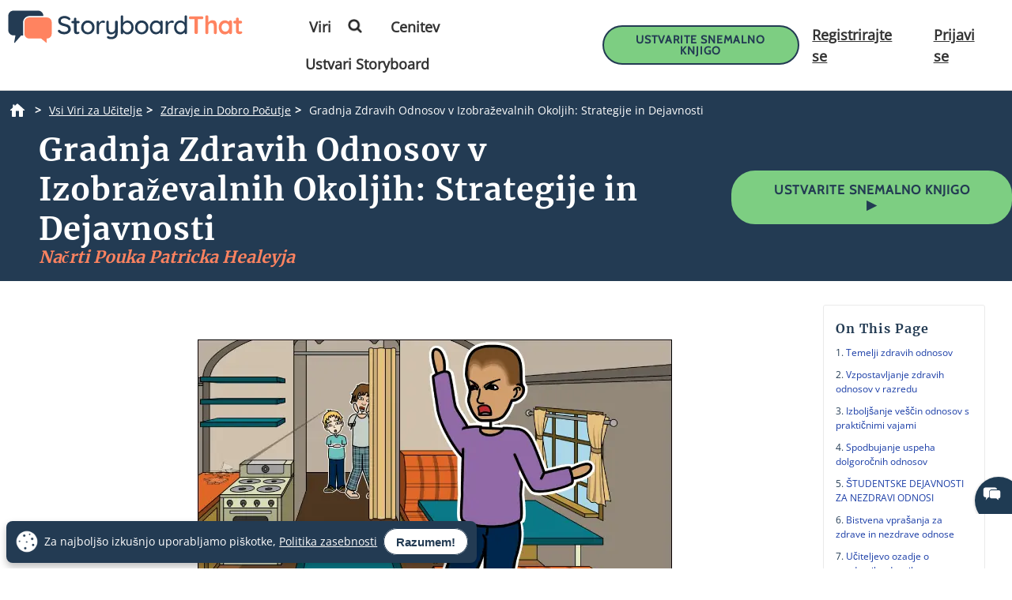

--- FILE ---
content_type: image/svg+xml
request_url: https://cdn.storyboardthat.com/site-images/site-pages/favicons/homepagelogo_297x48.svg
body_size: 1992
content:
<?xml version="1.0" encoding="UTF-8"?>
<svg id="Layer_1" xmlns="http://www.w3.org/2000/svg" width="297" height="48" version="1.1" viewBox="0 0 297 48">
  <!-- Generator: Adobe Illustrator 29.1.0, SVG Export Plug-In . SVG Version: 2.1.0 Build 142)  -->
  <g>
    <path d="M19.2,32.7v-14.2c0-4.5,3.7-8.2,8.2-8.2h17.1c.2,0,.3-.1.3-.3h0c0-3.6-2.9-6.5-6.5-6.5H7c-3.6,0-6.5,2.9-6.5,6.5v18.3c0,3.6,2.9,6.5,6.5,6.5h2.2c.2,0,.3.2.3.4l-1.6,8.6c0,.4.4.7.8.4l8-9.2c0,0,.1-.1.2-.1h2.2c.2,0,.3-.2.3-.4-.1-.5-.2-1.1-.2-1.8Z" fill="#233b53"/>
    <path d="M49.3,12.1h-22.3c-3.4,0-6.1,2.7-6.1,6.1v14.5c0,3.4,2.7,6.1,6.1,6.1h15l6.6,5.4c.2.2.6,0,.5-.3l-.2-5.1h.4c3.4,0,6.1-2.7,6.1-6.1v-14.5c0-3.4-2.7-6.1-6.1-6.1Z" fill="#ff8360"/>
  </g>
  <g>
    <path d="M67.4,32.9c-1.2-.4-2.4-1.2-3.5-2.2-.4-.4-.7-.8-.7-1.3s.1-.7.4-1.1c.3-.3.7-.5,1.1-.5s.7.1.9.3c.9.8,1.8,1.4,2.7,1.8s2,.5,3.1.5,2.5-.3,3.4-.9,1.4-1.4,1.4-2.4c0-1.1-.5-2-1.4-2.6s-2.3-1.1-4.2-1.5c-2.2-.4-3.9-1.2-5.1-2.2s-1.8-2.5-1.8-4.3.3-2.4,1-3.3,1.6-1.7,2.8-2.2c1.2-.5,2.5-.8,4-.8s2.6.2,3.8.7c1.2.4,2.1,1,2.9,1.7.5.4.8.9.8,1.4s-.1.7-.4,1c-.3.3-.7.4-1.1.4s-.5,0-.8-.3c-.5-.5-1.3-1-2.3-1.4s-1.9-.6-2.8-.6c-1.4,0-2.6.3-3.4.9-.9.6-1.3,1.4-1.3,2.3s.4,1.9,1.3,2.4c.9.5,2.1,1,3.8,1.4,1.7.4,3.1.8,4.1,1.3,1.1.5,1.9,1.2,2.5,2.1s.9,2,.9,3.5-.3,2.4-1.1,3.3c-.7,1-1.6,1.7-2.8,2.3s-2.5.8-4,.8c-1.5.1-2.9-.1-4.1-.6Z" fill="#233b53"/>
    <path d="M86.9,19.3v9.6c0,1.1.5,1.6,1.4,1.6s.3,0,.6-.1.4-.1.6-.1c.3,0,.5.1.7.3s.3.5.3.9-.3.8-.8,1.2-1.1.5-1.8.5-1.4,0-2-.2c-.6-.1-1.1-.5-1.6-1.1-.4-.6-.7-1.5-.7-2.8v-9.7h-1.9c-.4,0-.8-.1-1-.4s-.4-.6-.4-1,.1-.8.4-1c.3-.3.6-.4,1-.4h1.9v-2.7c0-.4.1-.8.4-1.1.3-.3.7-.4,1.1-.4s.8.1,1.1.4c.3.3.4.7.4,1.1v2.7h2.7c.4,0,.8.1,1,.4s.4.6.4,1-.1.8-.4,1c-.3.3-.6.4-1,.4h-2.7Z" fill="#233b53"/>
    <path d="M108.5,29.3c-.8,1.3-1.8,2.4-3.1,3.1s-2.7,1.1-4.3,1.1-3-.4-4.3-1.1c-1.3-.8-2.3-1.8-3.1-3.1s-1.1-2.8-1.1-4.5.4-3.2,1.1-4.6c.8-1.3,1.8-2.4,3.1-3.2s2.7-1.1,4.3-1.1,3,.4,4.3,1.1c1.3.8,2.3,1.8,3.1,3.2s1.1,2.9,1.1,4.6-.4,3.2-1.1,4.5ZM105.8,21.7c-.5-.9-1.1-1.6-2-2.1-.8-.5-1.8-.8-2.7-.8s-1.9.2-2.7.8-1.5,1.2-2,2.1c-.5.9-.7,2-.7,3.1s.2,2.2.7,3.1,1.1,1.6,2,2.1c.8.5,1.8.8,2.7.8s1.9-.2,2.7-.8,1.5-1.2,2-2.1.7-1.9.7-3.1-.2-2.2-.7-3.1Z" fill="#233b53"/>
    <path d="M122.2,16.4c.4.3.6.7.6,1.1s-.1.9-.4,1.2c-.3.3-.6.4-1,.4s-.5,0-.9-.2c-.4-.1-.8-.2-1.1-.2-.7,0-1.3.2-2,.7-.6.4-1.2,1.1-1.5,1.9-.4.8-.6,1.7-.6,2.7v7.8c0,.4-.1.8-.4,1.1-.3.3-.7.4-1.1.4s-.8-.1-1.1-.4c-.3-.3-.4-.7-.4-1.1v-13.8c0-.4.1-.8.4-1.1.3-.3.7-.4,1.1-.4s.8.1,1.1.4c.3.3.4.7.4,1.1v1.6c.5-1.1,1.2-1.9,2.1-2.6,1-.7,2-1,3.2-1,.5,0,1,.2,1.4.5Z" fill="#233b53"/>
    <path d="M138.5,16.6c.3.3.4.7.4,1.1v13.9c0,2.7-.8,4.7-2.2,6-1.5,1.3-3.4,2-5.9,2s-1.6,0-2.4-.2c-.8-.1-1.4-.3-1.9-.6-.8-.4-1.2-.9-1.2-1.5s0-.2,0-.4c.1-.4.3-.7.5-.8.2-.2.5-.3.8-.3s.3,0,.5.1c.7.3,1.3.5,1.8.7s1.1.3,1.8.3c3.3,0,5-1.7,5-5.1v-.7c-.6.8-1.3,1.4-2.2,1.8-.9.4-2,.7-3.2.7-1.8,0-3.2-.6-4.2-1.7-1-1.1-1.5-2.6-1.5-4.5v-9.6c0-.4.1-.8.4-1.1.3-.3.7-.4,1.1-.4s.8.1,1.1.4c.3.3.4.7.4,1.1v8.9c0,1.4.3,2.5.9,3.2.6.7,1.6,1,2.8,1s2.2-.4,3-1.2,1.2-1.8,1.2-3v-8.9c0-.4.1-.8.4-1.1.3-.3.7-.4,1.1-.4.4-.1.8,0,1.1.3Z" fill="#233b53"/>
    <path d="M155.2,17.1c1.2.8,2.1,1.8,2.8,3.1.7,1.3,1,2.8,1,4.5s-.3,3.2-1,4.6-1.6,2.4-2.8,3.2-2.5,1.1-3.9,1.1-2.2-.2-3.1-.8c-1-.5-1.8-1.1-2.4-1.9v.9c0,.4-.1.8-.4,1.1-.3.3-.7.4-1.1.4s-.8-.1-1.1-.4c-.3-.3-.4-.7-.4-1.1V10.9c0-.4.1-.8.4-1.1.3-.3.7-.4,1.1-.4s.8.1,1.1.4c.3.3.4.7.4,1.1v7.9c.5-.8,1.3-1.4,2.3-2s2.1-.8,3.2-.8c1.5,0,2.8.4,4,1.1ZM153.5,29.9c.8-.5,1.4-1.2,1.9-2.2s.7-1.9.7-3.1-.2-2.1-.7-3-1.1-1.6-1.9-2.1-1.7-.8-2.7-.8-1.9.3-2.7.8-1.4,1.2-1.9,2.1-.7,1.9-.7,3.1.2,2.2.7,3.1,1.1,1.6,1.9,2.2c.8.5,1.7.8,2.7.8,1,0,1.9-.3,2.7-.8Z" fill="#233b53"/>
    <path d="M176.6,29.3c-.8,1.3-1.8,2.4-3.1,3.1s-2.7,1.1-4.3,1.1-3-.4-4.3-1.1c-1.3-.8-2.3-1.8-3.1-3.1s-1.1-2.8-1.1-4.5.4-3.2,1.1-4.6c.8-1.3,1.8-2.4,3.1-3.2,1.3-.8,2.7-1.1,4.3-1.1s3,.4,4.3,1.1c1.3.8,2.3,1.8,3.1,3.2s1.1,2.9,1.1,4.6-.4,3.2-1.1,4.5ZM173.9,21.7c-.5-.9-1.1-1.6-2-2.1s-1.8-.8-2.7-.8-1.9.2-2.7.8-1.5,1.2-2,2.1c-.5.9-.7,2-.7,3.1s.2,2.2.7,3.1c.5.9,1.1,1.6,2,2.1s1.8.8,2.7.8,1.9-.2,2.7-.8,1.5-1.2,2-2.1.7-1.9.7-3.1-.2-2.2-.7-3.1Z" fill="#233b53"/>
    <path d="M195.3,16.5c.3.3.4.7.4,1.1v14c0,.4-.1.8-.4,1.1-.3.3-.7.4-1.1.4s-.8-.1-1.1-.4c-.3-.3-.4-.7-.4-1.1v-.8c-.5.8-1.3,1.4-2.3,1.9s-2,.8-3.1.8-2.8-.4-4-1.1-2.1-1.8-2.8-3.2c-.7-1.3-1-2.8-1-4.5s.3-3.2,1-4.5,1.6-2.4,2.8-3.2c1.2-.8,2.5-1.1,3.9-1.1s2.2.2,3.2.7c1,.5,1.8,1.1,2.3,1.8v-.8c0-.4.1-.8.4-1.1.3-.3.7-.4,1.1-.4.4,0,.8.1,1.1.4ZM190.3,29.9c.8-.5,1.4-1.2,1.9-2.1.4-.9.7-1.9.7-3.1s-.2-2.1-.7-3c-.4-.9-1.1-1.6-1.9-2.2-.8-.5-1.7-.8-2.7-.8s-1.9.3-2.7.8c-.8.5-1.4,1.2-1.9,2.1-.4.9-.7,1.9-.7,3.1s.2,2.2.7,3.1c.4.9,1.1,1.6,1.9,2.1.8.5,1.7.8,2.7.8,1,0,1.9-.3,2.7-.8Z" fill="#233b53"/>
    <path d="M209.3,16.4c.4.3.6.7.6,1.1s-.1.9-.4,1.2-.6.4-1,.4-.5,0-.9-.2c-.4-.1-.8-.2-1.1-.2-.7,0-1.3.2-2,.7-.6.4-1.2,1.1-1.5,1.9-.4.8-.6,1.7-.6,2.7v7.8c0,.4-.1.8-.4,1.1-.3.3-.7.4-1.1.4s-.8-.1-1.1-.4c-.3-.3-.4-.7-.4-1.1v-13.8c0-.4.1-.8.4-1.1.3-.3.7-.4,1.1-.4s.8.1,1.1.4c.3.3.4.7.4,1.1v1.6c.5-1.1,1.2-1.9,2.1-2.6s2-1,3.2-1c.5,0,1,.2,1.4.5Z" fill="#233b53"/>
    <path d="M226.1,9.8c.3.3.4.7.4,1.1v20.8c0,.4-.1.8-.4,1.1-.3.3-.7.4-1.1.4s-.8-.1-1.1-.4c-.3-.3-.4-.7-.4-1.1v-.9c-.5.8-1.3,1.4-2.3,2-1,.5-2,.8-3.2.8s-2.8-.4-4-1.1c-1.2-.8-2.1-1.8-2.8-3.2-.7-1.3-1-2.8-1-4.5s.3-3.2,1-4.5,1.6-2.4,2.8-3.2c1.2-.8,2.5-1.1,3.9-1.1s2.2.2,3.2.7,1.8,1.1,2.4,1.9v-7.6c0-.4.1-.8.4-1.1s.7-.4,1.1-.4c.4,0,.8.2,1.1.4ZM221.1,29.9c.8-.5,1.4-1.2,1.9-2.1.4-.9.7-1.9.7-3.1s-.2-2.1-.7-3.1c-.4-.9-1.1-1.6-1.9-2.2-.8-.5-1.7-.8-2.7-.8s-1.9.3-2.7.8c-.8.5-1.4,1.2-1.9,2.2-.4.9-.7,1.9-.7,3.1s.2,2.2.7,3.1c.4.9,1.1,1.6,1.9,2.1.8.5,1.7.8,2.7.8s1.9-.3,2.7-.8Z" fill="#233b53"/>
    <path d="M246.7,11.2c.4.3.5.8.5,1.3s-.2,1-.5,1.3-.8.5-1.4.5h-5.1v16.9c0,.5-.2,1-.6,1.4s-.9.5-1.5.5-1.1-.2-1.5-.5-.6-.9-.6-1.4V14.3h-5.1c-.6,0-1.1-.2-1.4-.5-.4-.3-.5-.8-.5-1.3s.2-1,.5-1.3.9-.5,1.4-.5h14.3c.6,0,1.1.2,1.4.5Z" fill="#ff8360"/>
    <path d="M263,17.6c.8,1.3,1.2,3.1,1.2,5.4v8.3c0,.5-.2,1-.5,1.4s-.8.5-1.4.5-1-.2-1.4-.5c-.4-.4-.5-.9-.5-1.4v-8.3c0-1.2-.2-2.1-.7-2.8-.4-.7-1.3-1-2.4-1s-2.2.4-2.8,1.1c-.7.7-1,1.6-1,2.7v8.3c0,.5-.2,1-.5,1.4s-.8.5-1.4.5-1-.2-1.4-.5c-.4-.4-.5-.9-.5-1.4V11.3c0-.5.2-1,.5-1.4s.8-.5,1.4-.5,1,.2,1.4.5c.4.4.5.9.5,1.4v7.1c.6-.8,1.3-1.4,2.2-2,.9-.5,1.9-.8,3-.8,2.1,0,3.6.7,4.4,2Z" fill="#ff8360"/>
    <path d="M282.9,16.2c.4.4.5.8.5,1.4v13.7c0,.5-.2,1-.5,1.4s-.8.5-1.4.5-1-.2-1.4-.5-.5-.8-.5-1.4c-.5.6-1.3,1.2-2.2,1.6-.9.4-1.9.7-2.9.7-1.5,0-2.8-.4-4-1.1-1.2-.8-2.2-1.8-2.8-3.2-.7-1.3-1.1-2.9-1.1-4.6s.3-3.3,1-4.6,1.6-2.4,2.8-3.2,2.5-1.1,3.9-1.1,2,.2,2.9.5c.9.4,1.7.9,2.3,1.4h0c0-.6.2-1.1.5-1.4s.8-.5,1.4-.5c.5,0,1,.1,1.4.5ZM278.4,28.5c.9-1,1.3-2.3,1.3-3.8s-.4-2.8-1.3-3.9c-.9-1-2-1.5-3.4-1.5s-2.5.5-3.4,1.5c-.9,1-1.3,2.3-1.3,3.9s.4,2.8,1.3,3.8c.9,1,2,1.5,3.4,1.5,1.4,0,2.6-.5,3.5-1.5Z" fill="#ff8360"/>
    <path d="M296,30c.2.3.4.7.4,1.1s-.3,1.1-1,1.5c-.6.4-1.3.6-2.2.6-1.3,0-2.5-.3-3.4-.9-.9-.6-1.4-1.8-1.4-3.6v-8.9h-1.5c-.5,0-1-.2-1.3-.5s-.5-.8-.5-1.3.2-.9.5-1.2.8-.5,1.3-.5h1.5v-2.1c0-.5.2-1,.5-1.4s.9-.5,1.4-.5,1,.2,1.3.5c.4.4.5.9.5,1.4v2.1h2.3c.5,0,1,.2,1.3.5s.5.8.5,1.3-.2.9-.5,1.2-.8.5-1.3.5h-2.3v8.8c0,.4.1.8.3,1s.5.3,1,.3.4,0,.7-.1c.3-.1.5-.2.8-.2s.6.1.9.4Z" fill="#ff8360"/>
  </g>
</svg>

--- FILE ---
content_type: application/javascript; charset=UTF-8
request_url: https://dev.visualwebsiteoptimizer.com/j.php?a=549936&u=https%3A%2F%2Fwww.storyboardthat.com%2Fsl%2Flesson-plans%2Fzdravi-odnosi&vn=2.2&ph=1&st=703.8050000001022&x=true
body_size: 16212
content:
(function(){function _vwo_err(e){function gE(e,a){return"https://dev.visualwebsiteoptimizer.com/ee.gif?a=549936&s=j.php&_cu="+encodeURIComponent(window.location.href)+"&e="+encodeURIComponent(e&&e.message&&e.message.substring(0,1e3)+"&vn=")+(e&&e.code?"&code="+e.code:"")+(e&&e.type?"&type="+e.type:"")+(e&&e.status?"&status="+e.status:"")+(a||"")}var vwo_e=gE(e);try{typeof navigator.sendBeacon==="function"?navigator.sendBeacon(vwo_e):(new Image).src=vwo_e}catch(err){}}try{var extE=0,prevMode=false;window._VWO_Jphp_StartTime = (window.performance && typeof window.performance.now === 'function' ? window.performance.now() : new Date().getTime());;(function(){ try {VWO.data.dNPS=true; VWO.data.dREGEXP = 2;} catch(e){ } })();(function(){window._VWO=window._VWO||{};var aC=window._vwo_code;if(typeof aC==='undefined'){window._vwo_mt='dupCode';return;}if(window._VWO.sCL){window._vwo_mt='dupCode';window._VWO.sCDD=true;try{if(aC){clearTimeout(window._vwo_settings_timer);var h=document.querySelectorAll('#_vis_opt_path_hides');var x=h[h.length>1?1:0];x&&x.remove();}}catch(e){}return;}window._VWO.sCL=true;;window._vwo_mt="live";var localPreviewObject={};var previewKey="_vis_preview_"+549936;var wL=window.location;;try{localPreviewObject[previewKey]=window.localStorage.getItem(previewKey);JSON.parse(localPreviewObject[previewKey])}catch(e){localPreviewObject[previewKey]=""}try{window._vwo_tm="";var getMode=function(e){var n;if(window.name.indexOf(e)>-1){n=window.name}else{n=wL.search.match("_vwo_m=([^&]*)");n=n&&atob(decodeURIComponent(n[1]))}return n&&JSON.parse(n)};var ccMode=getMode("_vwo_cc");if(window.name.indexOf("_vis_heatmap")>-1||window.name.indexOf("_vis_editor")>-1||ccMode||window.name.indexOf("_vis_preview")>-1){try{if(ccMode){window._vwo_mt=decodeURIComponent(wL.search.match("_vwo_m=([^&]*)")[1])}else if(window.name&&JSON.parse(window.name)){window._vwo_mt=window.name}}catch(e){if(window._vwo_tm)window._vwo_mt=window._vwo_tm}}else if(window._vwo_tm.length){window._vwo_mt=window._vwo_tm}else if(location.href.indexOf("_vis_opt_preview_combination")!==-1&&location.href.indexOf("_vis_test_id")!==-1){window._vwo_mt="sharedPreview"}else if(localPreviewObject[previewKey]){window._vwo_mt=JSON.stringify(localPreviewObject)}if(window._vwo_mt!=="live"){;if(typeof extE!=="undefined"){extE=1}if(!getMode("_vwo_cc")){(function(){var cParam='';try{if(window.VWO&&window.VWO.appliedCampaigns){var campaigns=window.VWO.appliedCampaigns;for(var cId in campaigns){if(campaigns.hasOwnProperty(cId)){var v=campaigns[cId].v;if(cId&&v){cParam='&c='+cId+'-'+v+'-1';break;}}}}}catch(e){}var prevMode=false;_vwo_code.load('https://dev.visualwebsiteoptimizer.com/j.php?mode='+encodeURIComponent(window._vwo_mt)+'&a=549936&f=1&u='+encodeURIComponent(window._vis_opt_url||document.URL)+'&eventArch=true'+'&x=true'+cParam,{sL:window._vwo_code.sL});if(window._vwo_code.sL){prevMode=true;}})();}else{(function(){window._vwo_code&&window._vwo_code.finish();_vwo_ccc={u:"/j.php?a=549936&u=https%3A%2F%2Fwww.storyboardthat.com%2Fsl%2Flesson-plans%2Fzdravi-odnosi&vn=2.2&ph=1&st=703.8050000001022&x=true"};var s=document.createElement("script");s.src="https://app.vwo.com/visitor-behavior-analysis/dist/codechecker/cc.min.js?r="+Math.random();document.head.appendChild(s)})()}}}catch(e){var vwo_e=new Image;vwo_e.src="https://dev.visualwebsiteoptimizer.com/ee.gif?s=mode_det&e="+encodeURIComponent(e&&e.stack&&e.stack.substring(0,1e3)+"&vn=");aC&&window._vwo_code.finish()}})();
;;window._vwo_cookieDomain="storyboardthat.com";;;;if(prevMode){return}if(window._vwo_mt === "live"){window.VWO=window.VWO||[];window._vwo_acc_id=549936;window.VWO._=window.VWO._||{};;;window.VWO.visUuid="D08738D0C7DB96676DE1D86E9CAD7DBDF|ea14dbdbad83f2466b210b4319312469";
;_vwo_code.sT=_vwo_code.finished();(function(c,a,e,d,b,z,g,sT){if(window.VWO._&&window.VWO._.isBot)return;const cookiePrefix=window._vwoCc&&window._vwoCc.cookiePrefix||"";const useLocalStorage=sT==="ls";const cookieName=cookiePrefix+"_vwo_uuid_v2";const escapedCookieName=cookieName.replace(/([.*+?^${}()|[\]\\])/g,"\\$1");const cookieDomain=g;function getValue(){if(useLocalStorage){return localStorage.getItem(cookieName)}else{const regex=new RegExp("(^|;\\s*)"+escapedCookieName+"=([^;]*)");const match=e.cookie.match(regex);return match?decodeURIComponent(match[2]):null}}function setValue(value,days){if(useLocalStorage){localStorage.setItem(cookieName,value)}else{e.cookie=cookieName+"="+value+"; expires="+new Date(864e5*days+ +new Date).toGMTString()+"; domain="+cookieDomain+"; path=/"}}let existingValue=null;if(sT){const cookieRegex=new RegExp("(^|;\\s*)"+escapedCookieName+"=([^;]*)");const cookieMatch=e.cookie.match(cookieRegex);const cookieValue=cookieMatch?decodeURIComponent(cookieMatch[2]):null;const lsValue=localStorage.getItem(cookieName);if(useLocalStorage){if(lsValue){existingValue=lsValue;if(cookieValue){e.cookie=cookieName+"=; expires=Thu, 01 Jan 1970 00:00:01 GMT; domain="+cookieDomain+"; path=/"}}else if(cookieValue){localStorage.setItem(cookieName,cookieValue);e.cookie=cookieName+"=; expires=Thu, 01 Jan 1970 00:00:01 GMT; domain="+cookieDomain+"; path=/";existingValue=cookieValue}}else{if(cookieValue){existingValue=cookieValue;if(lsValue){localStorage.removeItem(cookieName)}}else if(lsValue){e.cookie=cookieName+"="+lsValue+"; expires="+new Date(864e5*366+ +new Date).toGMTString()+"; domain="+cookieDomain+"; path=/";localStorage.removeItem(cookieName);existingValue=lsValue}}a=existingValue||a}else{const regex=new RegExp("(^|;\\s*)"+escapedCookieName+"=([^;]*)");const match=e.cookie.match(regex);a=match?decodeURIComponent(match[2]):a}-1==e.cookie.indexOf("_vis_opt_out")&&-1==d.location.href.indexOf("vwo_opt_out=1")&&(window.VWO.visUuid=a),a=a.split("|"),b=new Image,g=window._vis_opt_domain||c||d.location.hostname.replace(/^www\./,""),b.src="https://dev.visualwebsiteoptimizer.com/v.gif?cd="+(window._vis_opt_cookieDays||0)+"&a=549936&d="+encodeURIComponent(d.location.hostname.replace(/^www\./,"") || c)+"&u="+a[0]+"&h="+a[1]+"&t="+z,d.vwo_iehack_queue=[b],setValue(a.join("|"),366)})("storyboardthat.com",window.VWO.visUuid,document,window,0,_vwo_code.sT,"storyboardthat.com","false"||null);
;clearTimeout(window._vwo_settings_timer);window._vwo_settings_timer=null;;;;;var vwoCode=window._vwo_code;if(vwoCode.filterConfig&&vwoCode.filterConfig.filterTime==="balanced"){vwoCode.removeLoaderAndOverlay()}var vwo_CIF=false;var UAP=false;;;var _vwo_style=document.getElementById('_vis_opt_path_hides'),_vwo_css=(vwoCode.hide_element_style?vwoCode.hide_element_style():'{opacity:0 !important;filter:alpha(opacity=0) !important;background:none !important;transition:none !important;}')+':root {--vwo-el-opacity:0 !important;--vwo-el-filter:alpha(opacity=0) !important;--vwo-el-bg:none !important;--vwo-el-ts:none !important;}',_vwo_text="" + _vwo_css;if (_vwo_style) { var e = _vwo_style.classList.contains("_vis_hide_layer") && _vwo_style; if (UAP && !UAP() && vwo_CIF && !vwo_CIF()) { e ? e.parentNode.removeChild(e) : _vwo_style.parentNode.removeChild(_vwo_style) } else { if (e) { var t = _vwo_style = document.createElement("style"), o = document.getElementsByTagName("head")[0], s = document.querySelector("#vwoCode"); t.setAttribute("id", "_vis_opt_path_hides"), s && t.setAttribute("nonce", s.nonce), t.setAttribute("type", "text/css"), o.appendChild(t) } if (_vwo_style.styleSheet) _vwo_style.styleSheet.cssText = _vwo_text; else { var l = document.createTextNode(_vwo_text); _vwo_style.appendChild(l) } e ? e.parentNode.removeChild(e) : _vwo_style.removeChild(_vwo_style.childNodes[0])}};window.VWO.ssMeta = { enabled: 1, noSS: 0 };;;VWO._=VWO._||{};window._vwo_clicks=3;VWO._.allSettings=(function(){return{dataStore:{campaigns:{310:{"version":1,"ep":1640336131000,"clickmap":0,"globalCode":[],"type":"TRACK","status":"RUNNING","pc_traffic":100,"name":"Clicks on Import from GClassroom","manual":false,"urlRegex":"^.*$","exclude_url":"","multiple_domains":0,"segment_code":"true","ss":null,"ibe":1,"sections":{"1":{"path":"","variations":[],"triggers":[]}},"combs":{"1":1},"comb_n":{"1":"Website"},"goals":{"6":{"url":"#invite-students-flow > div > div.wizard-section > div.d-flex.flex-column.align-items-center.importGoogleClassroom > div:nth-child(3) > form > button,#invite-students-flow > div > div.wizard-section > div.d-flex.flex-column.align-items-center > div:nth-child(3) > form > button","type":"CLICK_ELEMENT","pUrl":"^https\\:\\\/\\\/storyboardthat\\.com\\\/portal\\\/admin\\\/invite\\-students\\\/?(?:[\\?#].*)?$","mca":false,"pExcludeUrl":""}},"metrics":[{"id":6,"type":"g","metricId":0}],"id":310,"triggers":[9357363],"mt":{"6":"9357366"}}, 2:{"version":2,"ep":1613594952000,"clickmap":0,"globalCode":[],"type":"ANALYZE_HEATMAP","status":"RUNNING","pc_traffic":100,"name":"Heatmap","manual":false,"main":true,"urlRegex":"^.*$","exclude_url":"","multiple_domains":0,"segment_code":"true","ss":null,"ibe":1,"sections":{"1":{"path":"","variations":{"1":[]},"variation_names":{"1":"website"},"triggers":[]}},"combs":{"1":1},"comb_n":{"1":"website"},"goals":{"1":{"urlRegex":"^.*$","excludeUrl":"","type":"ENGAGEMENT","pUrl":"^.*$","mca":false}},"metrics":[],"id":2,"triggers":[9357357],"mt":[]}, 3:{"version":2,"ep":1613594952000,"clickmap":0,"globalCode":[],"type":"ANALYZE_RECORDING","status":"RUNNING","pc_traffic":100,"name":"Visitor Sessions Recorded","manual":false,"main":true,"aK":1,"bl":"","wl":"","urlRegex":"^.*$","exclude_url":"","multiple_domains":0,"segment_code":"true","ss":null,"ibe":1,"sections":{"1":{"path":"","variations":{"1":[]},"triggers":[]}},"combs":{"1":1},"comb_n":{"1":"website"},"goals":{"1":{"urlRegex":"^.*$","excludeUrl":"","type":"ENGAGEMENT","pUrl":"^.*$","mca":false}},"metrics":[],"id":3,"triggers":[9357360],"mt":[]}, 2072:{"version":4,"ep":1763571353000,"clickmap":1,"globalCode":[],"type":"VISUAL_AB","status":"RUNNING","pc_traffic":30,"name":"SBT - 2072 - GFS - Lesson Plan Activities - Magic Wand (with Blur)","manual":false,"urlRegex":"||","exclude_url":"","multiple_domains":0,"segment_code":"((_vwo_t.cm('eO', 'poll','_vwo_s().f_in(_vwo_s().jv(\\'vwoUserIdentification.isEnglishUser\\'),\\'true\\')') && _vwo_t.cm('eO', 'poll','_vwo_s().f_in(_vwo_s().jv(\\'vwoUserIdentification.isLoggedIn\\'),\\'false\\')') && (((_vwo_s().f_nin(_vwo_s().Co(2),'CN'))))))","ss":{"pu":"_vwo_t.cm('eO','dom.load')","csa":0},"ibe":0,"muts":{"post":{"enabled":true,"refresh":true}},"sections":{"1":{"path":"","variations":{"1":[],"2":[{"cpath":"#custom-cursor-simulated,.storyboard-example-large-image > a[href*=\"copy-assignment\"],#svg-container,.star","tag":"C_549936_2072_1_2_0","xpath":"HEAD","rtag":"R_549936_2072_1_2_0"}],"3":[{"cpath":"#custom-cursor-simulated,.storyboard-example-large-image > a[href*=\"copy-assignment\"],#svg-container,.star","tag":"C_549936_2072_1_3_0","xpath":"HEAD","rtag":"R_549936_2072_1_3_0"}],"4":[{"cpath":"#jwconfetti,.storyboard-example-large-image>a[href*=\"copy-assignment\"]","tag":"C_549936_2072_1_4_0","xpath":"HEAD","rtag":"R_549936_2072_1_4_0"}],"5":[{"cpath":"#custom-cursor-simulated,.storyboard-example-large-image > a[href*=\"copy-assignment\"],#svg-container,.star","tag":"C_549936_2072_1_5_0","xpath":"HEAD","rtag":"R_549936_2072_1_5_0"}],"6":[{"cpath":"#custom-cursor-simulated,.storyboard-example-large-image > a[href*=\"copy-assignment\"],#svg-container,.star","tag":"C_549936_2072_1_6_0","xpath":"HEAD","rtag":"R_549936_2072_1_6_0"}],"7":[{"cpath":"#jwconfetti,.storyboard-example-large-image>a[href*=\"copy-assignment\"]","tag":"C_549936_2072_1_7_0","xpath":"HEAD","rtag":"R_549936_2072_1_7_0"}],"8":[]},"segment":{"1":1,"2":1,"3":1,"4":1,"5":1,"6":1,"7":1,"8":1},"globalWidgetSnippetIds":{"1":[],"2":[],"3":[],"4":[],"5":[],"6":[],"7":[],"8":[]},"editorXPaths":{"1":[],"2":[],"3":[],"4":[],"5":[],"6":[],"7":[],"8":[]},"variation_names":{"1":"Control","2":"Blue-Magic-Wand","3":"Yellow-Magic-Wand","4":"Confetti","5":"Blue-Magic-Wand-(Blur)","6":"Yellow-Magic-Wand-(Blur)","7":"Confetti-(Blur)","8":"Control-2"},"triggers":[]}},"varSegAllowed":false,"combs":{"1":0.125,"2":0.125,"3":0.125,"4":0.125,"5":0.125,"6":0.125,"7":0.125,"8":0.125},"comb_n":{"1":"Control","2":"Blue-Magic-Wand","3":"Yellow-Magic-Wand","4":"Confetti","5":"Blue-Magic-Wand-(Blur)","6":"Yellow-Magic-Wand-(Blur)","7":"Confetti-(Blur)","8":"Control-2"},"goals":{"1":{"type":"CUSTOM_GOAL","identifier":"vwo_engagement","mca":false},"2":{"type":"CUSTOM_GOAL","identifier":"vwo_pageView","mca":false},"4":{"type":"CUSTOM_GOAL","identifier":"vwo_pageView","mca":false},"12":{"type":"CUSTOM_GOAL","identifier":"vwo_pageView","mca":false},"20":{"url":".view-activity-cta","type":"CUSTOM_GOAL","identifier":"vwo_dom_click","mca":false},"21":{"type":"CUSTOM_GOAL","identifier":"vwo_pageUnload","mca":false},"22":{"type":"CUSTOM_GOAL","identifier":"vwo_pageUnload","mca":false},"23":{"type":"CUSTOM_GOAL","identifier":"vwo_pageUnload","mca":false},"24":{"type":"CUSTOM_GOAL","identifier":"vwo_pageUnload","mca":false},"31":{"url":"header [href=\"\/storyboard-creator\"]","type":"CUSTOM_GOAL","identifier":"vwo_dom_click","mca":false},"33":{"url":"#btncreastor","type":"CUSTOM_GOAL","identifier":"vwo_dom_click","mca":false},"212":{"type":"CUSTOM_GOAL","identifier":"vwo_conversion","mca":false},"219":{"type":"CUSTOM_GOAL","identifier":"vwo_conversion","mca":false},"221":{"url":"#top-nav-creator-cta, .storyboard-example-large-image.blur-storyboard .sbt-tr_article_article-assignment_copy, #tab-overview #copyAssignmentArticleButton a, .Article-Content.core-article > #copyAssignmentArticleButton .text-center a, #mobile-tab-overview-content > #copyAssignmentArticleButton a","type":"CUSTOM_GOAL","identifier":"vwo_dom_click","mca":false},"222":{"url":".container > .thumbnail.storyboard-example-large .article-storyboard-buttons a[id^='customize-sb-button']","type":"CUSTOM_GOAL","identifier":"vwo_dom_click","mca":false},"231":{"url":"header.header-22 .left-menu-horizontal a[href*='teacher-resources']","type":"CUSTOM_GOAL","identifier":"vwo_dom_click","mca":false},"232":{"url":"#jw-lessonp","type":"CUSTOM_GOAL","identifier":"vwo_dom_click","mca":false},"233":{"url":"#jw-worksheette","type":"CUSTOM_GOAL","identifier":"vwo_dom_click","mca":false},"234":{"url":"#jw-posterte","type":"CUSTOM_GOAL","identifier":"vwo_dom_click","mca":false},"235":{"url":"#jw-storyboardte","type":"CUSTOM_GOAL","identifier":"vwo_dom_click","mca":false},"236":{"url":"#jw-articles","type":"CUSTOM_GOAL","identifier":"vwo_dom_click","mca":false},"237":{"type":"CUSTOM_GOAL","identifier":"vwo_conversion","mca":false},"238":{"type":"CUSTOM_GOAL","identifier":"vwo_conversion","mca":false}},"pgre":true,"ps":true,"GTM":1,"metrics":[{"id":1,"type":"g","metricId":0},{"id":2,"type":"g","metricId":0},{"id":4,"type":"g","metricId":0},{"id":12,"type":"g","metricId":0},{"id":20,"type":"m","metricId":1117513},{"id":21,"type":"m","metricId":1109194},{"id":22,"type":"m","metricId":1109191},{"id":23,"type":"m","metricId":1108651},{"id":24,"type":"m","metricId":1108648},{"id":31,"type":"m","metricId":1244599},{"id":33,"type":"g","metricId":0},{"id":212,"type":"g","metricId":0},{"id":219,"type":"g","metricId":0},{"id":221,"type":"g","metricId":0},{"id":222,"type":"g","metricId":0},{"id":231,"type":"g","metricId":0},{"id":232,"type":"g","metricId":0},{"id":233,"type":"g","metricId":0},{"id":234,"type":"g","metricId":0},{"id":235,"type":"g","metricId":0},{"id":236,"type":"g","metricId":0},{"id":237,"type":"g","metricId":0},{"id":238,"type":"g","metricId":0}],"id":2072,"pg_config":["3126895"],"triggers":["21842752"],"mt":{"1":"21842755","2":"21842758","4":"21842761","12":"21842764","20":"9985147","21":"9876931","22":"9876895","23":"9876853","24":"10008724","31":"11345560","33":"21842767","212":"21842770","219":"21842773","221":"21842776","222":"21842779","231":"21842782","232":"21842785","233":"21842788","234":"21842791","235":"21842794","236":"21842797","237":"21842800","238":"21842803"}}, 2107:{"version":4,"ep":1768246750000,"clickmap":1,"globalCode":[],"type":"VISUAL_AB","status":"RUNNING","pc_traffic":70,"name":"SBT - 2107 - SBC - New $1 Popup - Unpaid US (- V2","manual":false,"urlRegex":"||||","exclude_url":"","multiple_domains":0,"segment_code":"((_vwo_t.cm('eO', 'poll','_vwo_s().f_in(_vwo_s().jv(\\'vwoUserIdentification.isEnglishUser\\'),\\'true\\')') && _vwo_t.cm('eO', 'poll','_vwo_s().f_in(_vwo_s().jv(\\'vwoUserIdentification.isLoggedIn\\'),\\'true\\')') && (((_vwo_s().f_e(_vwo_s().Co(2),'US')))) && _vwo_t.cm('eO', 'poll','_vwo_s().f_in(_vwo_s().jv(\\'vwoUserIdentification.isPaid\\'),\\'false\\')') && _vwo_t.cm('eO', 'poll','_vwo_s().f_in(_vwo_s().jv(\\'vwoUserIdentification.isPortalUser\\'),\\'false\\')')))","ss":{"pu":"_vwo_t.cm('eO','dom.load')","csa":0},"ibe":0,"muts":{"post":{"enabled":true,"refresh":true}},"sections":{"1":{"path":"","variations":{"1":[],"2":[{"cpath":"","tag":"C_549936_2107_1_2_0","xpath":"HEAD"}],"3":[{"cpath":"","tag":"C_549936_2107_1_3_0","xpath":"HEAD"}],"4":[{"cpath":"","tag":"C_549936_2107_1_4_0","xpath":"HEAD"}],"5":[{"cpath":"","tag":"C_549936_2107_1_5_0","xpath":"HEAD"}],"6":[]},"segment":{"1":1,"2":1,"3":1,"4":1,"5":1,"6":1},"globalWidgetSnippetIds":{"1":[],"2":[],"3":[],"4":[],"5":[],"6":[]},"editorXPaths":{"1":[],"2":[],"3":[],"4":[],"5":[],"6":[]},"variation_names":{"1":"Control","2":"Light-Purple-$1","3":"No-Animation","4":"$1-on-Left","5":"$1-on-Top","6":"Control-2"},"triggers":[]}},"varSegAllowed":false,"combs":{"1":0.166667,"2":0.166667,"3":0.166667,"4":0.166667,"5":0.166667,"6":0.166667},"comb_n":{"1":"Control","2":"Light-Purple-$1","3":"No-Animation","4":"$1-on-Left","5":"$1-on-Top","6":"Control-2"},"goals":{"1":{"type":"CUSTOM_GOAL","identifier":"vwo_pageView","mca":false},"5":{"url":"#new-save-btn, button[title=\"Save & Exit\"]","type":"CUSTOM_GOAL","identifier":"vwo_dom_click","mca":false},"10":{"url":".sa-button-container .sa-confirm-button-container .confirm","type":"CUSTOM_GOAL","identifier":"vwo_dom_click","mca":false},"11":{"url":"#aUpgradeBarLink","type":"CUSTOM_GOAL","identifier":"vwo_dom_click","mca":false},"212":{"type":"CUSTOM_GOAL","identifier":"vwo_conversion","mca":false},"219":{"type":"CUSTOM_GOAL","identifier":"vwo_conversion","mca":false},"235":{"type":"CUSTOM_GOAL","identifier":"vwo_conversion","mca":false},"236":{"url":".dvPriceRow .dvPriceTierCol:nth-child(1)","type":"CUSTOM_GOAL","identifier":"vwo_dom_click","mca":false},"237":{"url":".dvPriceRow .dvPriceTierCol:nth-child(2)","type":"CUSTOM_GOAL","identifier":"vwo_dom_click","mca":false},"238":{"url":".dvPriceRow .dvPriceTierCol:nth-child(3)","type":"CUSTOM_GOAL","identifier":"vwo_dom_click","mca":false}},"pgre":true,"ps":true,"GTM":1,"metrics":[{"id":1,"type":"g","metricId":0},{"id":5,"type":"g","metricId":0},{"id":10,"type":"g","metricId":0},{"id":11,"type":"g","metricId":0},{"id":212,"type":"g","metricId":0},{"id":219,"type":"g","metricId":0},{"id":235,"type":"g","metricId":0},{"id":236,"type":"m","metricId":2032255},{"id":237,"type":"m","metricId":2032258},{"id":238,"type":"m","metricId":2032261}],"id":2107,"pg_config":["3118297"],"triggers":["21907705"],"mt":{"1":"21907708","5":"21907711","10":"21907714","11":"21907717","212":"21907720","219":"21907723","235":"21907726","236":"20994136","237":"20994139","238":"20994142"}}, 2106:{"version":4,"ep":1768246311000,"clickmap":1,"globalCode":[],"type":"VISUAL_AB","status":"RUNNING","pc_traffic":50,"name":"SBC - 2106 - Item Count Lock for Freebies Logged In (Cloned) (Cloned)","manual":false,"urlRegex":"||","exclude_url":"","multiple_domains":0,"segment_code":"((_vwo_t.cm('eO', 'poll','_vwo_s().f_in(_vwo_s().jv(\\'vwoUserIdentification.isEnglishUser\\'),\\'true\\')') && _vwo_t.cm('eO', 'poll','_vwo_s().f_in(_vwo_s().jv(\\'vwoUserIdentification.isLoggedIn\\'),\\'true\\')') && _vwo_t.cm('eO', 'poll','_vwo_s().f_in(_vwo_s().jv(\\'vwoUserIdentification.isPaid\\'),\\'false\\')') && _vwo_t.cm('eO', 'poll','_vwo_s().f_in(_vwo_s().jv(\\'vwoUserIdentification.isPortalUser\\'),\\'false\\')') && (((_vwo_s().f_nin(_vwo_s().Co(2),'CN'))))))","ss":{"pu":"_vwo_t.cm('eO','dom.load')","csa":0,"cta":0},"ibe":0,"muts":{"post":{"enabled":true,"refresh":true}},"sections":{"1":{"path":"","variations":{"1":[],"2":[{"cpath":"","tag":"C_549936_2106_1_2_0","xpath":"HEAD"}],"3":[{"cpath":"","tag":"C_549936_2106_1_3_0","xpath":"HEAD"}],"4":[{"cpath":"","tag":"C_549936_2106_1_4_0","xpath":"HEAD"}],"5":[]},"segment":{"1":1,"2":1,"3":1,"4":1,"5":1},"globalWidgetSnippetIds":{"1":[],"2":[],"3":[],"4":[],"5":[]},"editorXPaths":{"1":[],"2":[],"3":[],"4":[],"5":[]},"variation_names":{"1":"Control","2":"25-Items","3":"30-Items","4":"35-Items","5":"Control-2"},"triggers":[]}},"varSegAllowed":false,"combs":{"1":0.2,"2":0.2,"3":0.2,"4":0.2,"5":0.2},"comb_n":{"1":"Control","2":"25-Items","3":"30-Items","4":"35-Items","5":"Control-2"},"goals":{"1":{"type":"CUSTOM_GOAL","identifier":"vwo_pageView","mca":false},"5":{"url":"#new-save-btn, button[title=\"Save & Exit\"]","type":"CUSTOM_GOAL","identifier":"vwo_dom_click","mca":false},"10":{"url":".sa-button-container .sa-confirm-button-container .confirm","type":"CUSTOM_GOAL","identifier":"vwo_dom_click","mca":false},"11":{"url":"#aUpgradeBarLink","type":"CUSTOM_GOAL","identifier":"vwo_dom_click","mca":false},"212":{"type":"CUSTOM_GOAL","identifier":"vwo_conversion","mca":false},"219":{"type":"CUSTOM_GOAL","identifier":"vwo_conversion","mca":false},"235":{"type":"CUSTOM_GOAL","identifier":"vwo_conversion","mca":false},"236":{"type":"CUSTOM_GOAL","identifier":"freebieImageCap","mca":false}},"pgre":true,"ps":true,"GTM":1,"metrics":[{"id":1,"type":"g","metricId":0},{"id":5,"type":"g","metricId":0},{"id":10,"type":"g","metricId":0},{"id":11,"type":"g","metricId":0},{"id":212,"type":"g","metricId":0},{"id":219,"type":"g","metricId":0},{"id":235,"type":"g","metricId":0},{"id":236,"type":"m","metricId":1969327}],"id":2106,"pg_config":["3118300"],"triggers":["21766393"],"mt":{"1":"21907681","5":"21907684","10":"21907687","11":"21907690","212":"21907693","219":"21907696","235":"21907699","236":"20373469"}}, 2095:{"version":4,"ep":1765469656000,"clickmap":1,"globalCode":[],"type":"VISUAL_AB","status":"RUNNING","pc_traffic":100,"name":"SBT - 2095 - Ed - Teacher Dashboard - New UI","manual":false,"urlRegex":"||||||","exclude_url":"","multiple_domains":1,"segment_code":"((_vwo_t.cm('eO', 'poll','_vwo_s().f_in(_vwo_s().jv(\\'vwoUserIdentification.isPortalOwner\\'),\\'true\\')') && _vwo_t.cm('eO', 'poll','_vwo_s().f_in(_vwo_s().jv(\\'vwoUserIdentification.isEducationUser\\'),\\'true\\')') && _vwo_t.cm('eO', 'poll','_vwo_s().f_in(_vwo_s().jv(\\'vwoUserIdentification.isUnpaid\\'),\\'true\\')') && _vwo_t.cm('eO', 'poll','_vwo_s().f_in(_vwo_s().jv(\\'vwoUserIdentification.portalAgeAtLastVisit\\'),\\'0\\')') && (((_vwo_s().f_nin(_vwo_s().Co(2),'CN'))))))","ss":{"pu":"_vwo_t.cm('eO','dom.load')","csa":0},"ibe":0,"muts":{"post":{"enabled":true,"refresh":true}},"sections":{"1":{"path":"","variations":{"1":[],"2":[{"cpath":"body > section > section > div > div.footer-cta.text-center > a,#asg-newBody > div:nth-child(1) > div > div.col-lg-8.col-12.left-box > div.row.assignment-card-row-web-4892 > div > div.row.assignment-card-buttons-web-4892 > div:nth-child(2) > a,#asg-newBody > div:nth-child(1) > div > div.col-lg-8.col-12.left-box > div.row.assignment-card-row-web-4892 > div > div.row.assignment-card-buttons-web-4892 > div:nth-child(1) > a,.container-card-hover,.text-heading,.plus-sign-icon,.pagination-grid,body > section.outer_sec.header-section > header > div.header-22-container.clearfix,#headerLogo,body > section.outer_sec.header-section > header > div.header-22-container.clearfix > div.header-22-menu > ul > li > a,ul.right-menu > li > a.btn-buy-now.header-22-item,ul.right-menu > li > aside > a.header-22-item,.profileDropdownWrp.open .profileDropdown:after,#headerProfileDropdown > img,.profileDropdownWrp > ul,.profileDropdownWrp > ul > li.firstList,.profileDropdownWrp > ul > li.firstList > span,#profile-dropdown-email,.profileDropdownWrp > ul > li.firstList > img,.profileDropdownWrp > ul > li > a > img,.profileDropdownWrp ul li:not(.tryOneMonth) a,.profileDropdownWrp > ul > li.tryOneMonth > a,.footer-link,.footer-area,.footer-bottom,body > section.outer_sec.async-partial.fade-in > footer > div.footer-top > div,body > section.outer_sec.async-partial.fade-in > section,body > section.outer_sec.async-partial.fade-in > section > div > div.footer-cta.text-center > a,#web_cookieConsentContainer,#web_cookieConsentContainer > div > div.web_cookieConsent__btn > a,div.row.new-style-card-header,#fs-newBody,#insert-class-codes-here > div.add-new-class-section.my-2 > div > div ,#insert-class-codes-here > div.add-new-class-section.my-2 > div,#insert-class-codes-here > div.add-new-class-section.my-2,#add-new-class-name-new,#fs-newBody > div:nth-child(1) > div > div > div > div div > div.section-content > div > a > img,.container.new-style-card > div > div > h2,.container.new-style-card > div > div > h4  ,#new-cur-portal-storyboards-heading > h2,div.new-style-card-header-show > img ,div.new-style-card-header-hidden > img  ,#fs-header-img,div.new-style-card-header-show  > u ,div.new-style-card-header-hidden > u , #fs-show-label,body > section > div.v_offsetMenuWrapper > div.v_menuContents,.v_menuWrapper li a , .v_offsetMenuWrapper .grp_icon span,body > section > div.v_offsetMenuWrapper > div.v_menuContents > ul > li > a, #approved-vendor > div > div > div:nth-child(2) > h4, #approved-vendor > div > div > div:nth-child(2) > h5 ,#approved-vendor > div > div > div:nth-child(2) > i,.v_menuCTAWrapper,body > section > div.v_offsetMenuWrapper > div.v_menuContents > ul > li > a,body > section > div.v_offsetMenuWrapper > div.v_menuContents > ul > li > a:not(.grp_icon),body > section > div.v_offsetMenuWrapper > div.v_menuExpanderWrap,#new-cur-portal-storyboards > div > div > div > div > a,#approved-vendor > div,body > section,#fs-newBody , #asg-newBody ,#tr-newBody ,#msb-newBody,#new-cur-portal-storyboards > div > div.col-12.col-md-6.d-flex.align-items-center > div > h3 > a,.class-code-table th,#tr-newBody > div:nth-child(1) > h5,#manage-teachers-section > div.section-content > div.section-text > a,#manage-students-section > div.section-content > div.section-text > a,#tr-newBody > div.col-12.new-style-card-footer > div > img,#tr-newBody > div.col-12.new-style-card-footer > div > h6,span.v_icon","tag":"C_549936_2095_1_2_0","xpath":"HEAD","rtag":"R_549936_2095_1_2_0"}],"3":[{"cpath":"","t":10,"tag":"C_549936_2095_1_3_0","xpath":"HEAD"}],"4":[]},"segment":{"1":1,"2":1,"3":1,"4":1},"globalWidgetSnippetIds":{"1":[],"2":[],"3":[],"4":[]},"editorXPaths":{"1":[],"2":[],"3":[],"4":[]},"variation_names":{"1":"Control","2":"Reskin","3":"Reskin---SBT-Hosted","4":"Control-2"},"triggers":[]}},"varSegAllowed":false,"combs":{"1":0.333333,"2":0,"3":0.333333,"4":0.333333},"comb_n":{"1":"Control","2":"Reskin","3":"Reskin---SBT-Hosted","4":"Control-2"},"goals":{"3":{"type":"CUSTOM_GOAL","identifier":"vwo_pageView","mca":false},"18":{"type":"CUSTOM_GOAL","identifier":"vwo_pageView","mca":false},"19":{"url":"header.header-22 .right-menu a.teacherOneForOne","type":"CUSTOM_GOAL","identifier":"vwo_dom_click","mca":false},"226":{"type":"CUSTOM_GOAL","identifier":"vwo_conversion","mca":false},"228":{"type":"CUSTOM_GOAL","identifier":"vwo_conversion","mca":false},"229":{"url":".invstuplus a","type":"CUSTOM_GOAL","identifier":"vwo_dom_click","mca":false}},"pgre":true,"ps":true,"GTM":1,"metrics":[{"id":3,"type":"g","metricId":0},{"id":18,"type":"g","metricId":0},{"id":19,"type":"g","metricId":0},{"id":226,"type":"g","metricId":0},{"id":228,"type":"g","metricId":0},{"id":229,"type":"g","metricId":0}],"id":2095,"pg_config":["3066616"],"triggers":["21148399"],"mt":{"3":"21907969","18":"21907972","19":"21907975","226":"21907978","228":"21907981","229":"21907984"}}, 2105:{"version":4,"ep":1768246140000,"clickmap":1,"globalCode":[],"type":"VISUAL_AB","status":"RUNNING","pc_traffic":25,"name":"SBT - 2105 - SBC - Remove Opacity on Locked Images (Cloned)","manual":false,"urlRegex":"||||","exclude_url":"","multiple_domains":0,"segment_code":"((_vwo_t.cm('eO', 'poll','_vwo_s().f_in(_vwo_s().jv(\\'vwoUserIdentification.isEnglishUser\\'),\\'true\\')') && _vwo_t.cm('eO', 'poll','_vwo_s().f_in(_vwo_s().jv(\\'vwoUserIdentification.isLoggedIn\\'),\\'false\\')') && (((_vwo_s().f_nin(_vwo_s().Co(2),'CN'))))))","ss":{"pu":"_vwo_t.cm('eO','dom.load')","csa":0},"ibe":0,"muts":{"post":{"enabled":true,"refresh":true}},"sections":{"1":{"path":"","variations":{"1":[],"2":[{"cpath":"#myTabContent .paywallLockImage","tag":"C_549936_2105_1_2_0","xpath":"HEAD","rtag":"R_549936_2105_1_2_0"}],"3":[]},"segment":{"1":1,"2":1,"3":1},"globalWidgetSnippetIds":{"1":[],"2":[],"3":[]},"editorXPaths":{"1":[],"2":[],"3":[]},"variation_names":{"1":"Control","2":"No-Opacity","3":"Control-2"},"triggers":[]}},"varSegAllowed":false,"combs":{"1":0.333333,"2":0.333333,"3":0.333333},"comb_n":{"1":"Control","2":"No-Opacity","3":"Control-2"},"goals":{"1":{"type":"CUSTOM_GOAL","identifier":"vwo_pageView","mca":false},"5":{"url":"#new-save-btn, button[title=\"Save & Exit\"]","type":"CUSTOM_GOAL","identifier":"vwo_dom_click","mca":false},"10":{"url":".sa-button-container .sa-confirm-button-container .confirm","type":"CUSTOM_GOAL","identifier":"vwo_dom_click","mca":false},"11":{"url":"#aUpgradeBarLink","type":"CUSTOM_GOAL","identifier":"vwo_dom_click","mca":false},"212":{"type":"CUSTOM_GOAL","identifier":"vwo_conversion","mca":false},"219":{"type":"CUSTOM_GOAL","identifier":"vwo_conversion","mca":false},"235":{"type":"CUSTOM_GOAL","identifier":"vwo_conversion","mca":false},"236":{"url":".dvPriceRow .dvPriceTierCol:nth-child(1)","type":"CUSTOM_GOAL","identifier":"vwo_dom_click","mca":false},"237":{"url":".dvPriceRow .dvPriceTierCol:nth-child(2)","type":"CUSTOM_GOAL","identifier":"vwo_dom_click","mca":false},"238":{"url":".dvPriceRow .dvPriceTierCol:nth-child(3)","type":"CUSTOM_GOAL","identifier":"vwo_dom_click","mca":false},"239":{"url":"#aOneForOneIndividual","type":"CUSTOM_GOAL","identifier":"vwo_dom_click","mca":false},"240":{"url":"#aOneForOneTeacher","type":"CUSTOM_GOAL","identifier":"vwo_dom_click","mca":false},"241":{"url":"#aOneforOneCorp","type":"CUSTOM_GOAL","identifier":"vwo_dom_click","mca":false}},"pgre":true,"ps":true,"GTM":1,"metrics":[{"id":1,"type":"g","metricId":0},{"id":5,"type":"g","metricId":0},{"id":10,"type":"g","metricId":0},{"id":11,"type":"g","metricId":0},{"id":212,"type":"g","metricId":0},{"id":219,"type":"g","metricId":0},{"id":235,"type":"g","metricId":0},{"id":236,"type":"m","metricId":2032255},{"id":237,"type":"m","metricId":2032258},{"id":238,"type":"m","metricId":2032261},{"id":239,"type":"m","metricId":2036407},{"id":240,"type":"m","metricId":2036413},{"id":241,"type":"m","metricId":2036416}],"id":2105,"pg_config":["3118297"],"triggers":["21766180"],"mt":{"1":"21907660","5":"21907663","10":"21907666","11":"21907669","212":"21907672","219":"21907675","235":"21907678","236":"20994136","237":"20994139","238":"20994142","239":"21061252","240":"21061255","241":"21061258"}}, 2101:{"version":4,"ep":1766158623000,"clickmap":1,"globalCode":[],"type":"VISUAL_AB","status":"RUNNING","pc_traffic":100,"name":"SBT - 2101 - Indiv - Forced Gmail Validation (Cloned)","manual":false,"urlRegex":"","exclude_url":"","multiple_domains":1,"segment_code":"((_vwo_t.cm('eO', 'poll','_vwo_s().f_in(_vwo_s().jv(\\'vwoUserIdentification.isGmail\\'),\\'true\\')') && _vwo_t.cm('eO', 'poll','_vwo_s().f_in(_vwo_s().jv(\\'vwoUserIdentification.isPaid\\'),\\'false\\')') && _vwo_t.cm('eO', 'poll','_vwo_s().f_nin(_vwo_s().jv(\\'accountAge\\'),\\'0\\')')))","ss":{"pu":"_vwo_t.cm('eO','dom.load')","csa":0},"ibe":0,"muts":{"post":{"enabled":true,"refresh":true}},"sections":{"1":{"path":"","variations":{"1":[],"2":[{"cpath":"","t":10,"tag":"C_549936_2101_1_2_0","xpath":"HEAD"}],"3":[]},"segment":{"1":1,"2":1,"3":1},"globalWidgetSnippetIds":{"1":[],"2":[],"3":[]},"editorXPaths":{"1":[],"2":[],"3":[]},"variation_names":{"1":"Control","2":"Gmail-Validation","3":"Control-2"},"triggers":[]}},"varSegAllowed":false,"combs":{"1":0.05,"2":0.9,"3":0.05},"comb_n":{"1":"Control","2":"Gmail-Validation","3":"Control-2"},"goals":{"1":{"url":["invalid-email-btn"],"type":"CUSTOM_GOAL","identifier":"vwo_dom_click","mca":false},"2":{"url":["submit-code-btn"],"type":"CUSTOM_GOAL","identifier":"vwo_dom_click","mca":false},"3":{"url":["resend-btn"],"type":"CUSTOM_GOAL","identifier":"vwo_dom_click","mca":false},"4":{"type":"CUSTOM_GOAL","identifier":"vwo_pageView","mca":false},"5":{"type":"CUSTOM_GOAL","identifier":"vwo_pageView","mca":false},"6":{"type":"CUSTOM_GOAL","identifier":"vwo_pageView","mca":false},"7":{"type":"CUSTOM_GOAL","identifier":"vwo_pageView","mca":false}},"pgre":true,"ps":true,"GTM":1,"metrics":[{"id":1,"type":"g","metricId":0},{"id":2,"type":"g","metricId":0},{"id":3,"type":"g","metricId":0},{"id":4,"type":"g","metricId":0},{"id":5,"type":"g","metricId":0},{"id":6,"type":"g","metricId":0},{"id":7,"type":"g","metricId":0}],"id":2101,"pg_config":["3075760"],"triggers":["21242368"],"mt":{"1":"21359053","2":"21359056","3":"21359059","4":"21359062","5":"21359065","6":"21359068","7":"21359071"}}},changeSets:{},plugins:{"DACDNCONFIG":{"SPA":true,"AST":false,"FB":false,"CKLV":false,"CINSTJS":false,"CRECJS":false,"eNC":false,"PRTHD":false,"IAF":false,"CSHS":false,"BSECJ":false,"DT":{"DELAYAFTERTRIGGER":7000,"DEVICE":"mobile","TC":"function(){ return _vwo_t.cm('eO','js',VWO._.dtc.ctId); };","SEGMENTCODE":"function(){ return _vwo_s().f_e(_vwo_s().dt(),'mobile') };"},"SPAR":false,"DONT_IOS":false,"CJ":false,"RDBG":false,"DNDOFST":1000,"jsConfig":{"it":"","uct":"","sstd":".*","fsLogRule":"","eavr":"0","m360":1,"dt":"both","ele":1,"cInstJS":"","ivocpa":false,"cRecJS":"","vqe":false,"hC":3,"ge":1,"dtdfd":"1000","spa":"0","dGC":true,"iche":1,"earc":1,"ast":0,"se":1,"mrp":20,"dtd":"7000","aSP":true,"recData360Enabled":1},"SCC":"{\"cache\":0}","debugEvt":false,"DLRE":1731402847,"SST":{"SSTD":".*"},"SD":{"UTC":0,"IT":0},"UCP":false},"IP":"18.218.128.106","LIBINFO":{"WORKER":{"HASH":"70faafffa0475802f5ee03ca5ff74179br"},"SURVEY_HTML":{"HASH":"9e434dd4255da1c47c8475dbe2dcce30br"},"SURVEY":{"HASH":"b93ecc4fa61d6c9ca49cd4ee0de76dfdbr"},"DEBUGGER_UI":{"HASH":"ac2f1194867fde41993ef74a1081ed6bbr"},"TRACK":{"LIB_SUFFIX":"","HASH":"13868f8d526ad3d74df131c9d3ab264bbr"},"HEATMAP_HELPER":{"HASH":"c5d6deded200bc44b99989eeb81688a4br"},"SURVEY_DEBUG_EVENTS":{"HASH":"682dde5d690e298595e1832b5a7e739bbr"},"EVAD":{"LIB_SUFFIX":"","HASH":""},"OPA":{"HASH":"47280cdd59145596dbd65a7c3edabdc2br","PATH":"\/4.0"}},"GEO":{"r":"OH","conC":"NA","vn":"geoip2","cEU":"","cn":"United States","cc":"US","c":"Columbus","rn":"Ohio"},"UA":{"dt":"spider","br":"Other","de":"Other","os":"MacOS","ps":"desktop:false:Mac OS X:10.15.7:ClaudeBot:1:Spider"},"PIICONFIG":false,"ACCTZ":"GMT"},vwoData:{"gC":[{"t":1,"c":[2105,2106,2107],"et":1,"id":1},{"t":1,"c":[2081,2080],"et":1,"id":2},{"t":1,"c":[1864,2070,2065,2074],"et":1,"id":3},{"t":1,"c":[2061,2085],"et":1,"id":4},{"t":1,"c":[1726,1731,1974],"et":1,"id":5},{"t":1,"c":[2091,2082],"et":1,"id":6},{"t":1,"c":[2056,2057,2058,2059,2062,2066,2067],"et":1,"id":7},{"t":1,"c":[2076,2068],"et":1,"id":8},{"t":1,"c":[2094,2100,2095],"et":1,"id":9},{"t":1,"c":[1978,2008],"et":1,"id":10}],"pR":[]},crossDomain:{"2101":{},"2095":{}},integrations:{"2072":{"GTM":1},"2107":{"GTM":1},"2106":{"GTM":1},"2095":{"GTM":1},"2105":{"GTM":1},"2101":{"GTM":1}},events:{"vwo_errorOnPage":{},"vwo_surveyExtraData":{},"vwo_surveyQuestionDisplayed":{},"vwo_surveyQuestionAttempted":{},"vwo_surveyClosed":{},"vwo_pageUnload":{},"vwo_orientationChanged":{},"vwo_appTerminated":{},"vwo_appComesInForeground":{},"vwo_appGoesInBackground":{},"vwo_appLaunched":{},"vwo_networkChanged":{},"vwo_autoCapture":{},"vwo_zoom":{},"vwo_longPress":{},"vwo_fling":{},"vwo_scroll":{},"vwo_doubleTap":{},"vwo_singleTap":{},"vwo_appNotResponding":{},"vwo_page_session_count":{},"vwo_rC":{},"vwo_vA":{},"vwo_survey_surveyCompleted":{},"vwo_survey_submit":{},"vwo_survey_reachedThankyou":{},"vwo_survey_questionShown":{},"vwo_surveyDisplayed":{},"vwo_survey_display":{},"vwo_survey_complete":{},"vwo_survey_close":{},"vwo_survey_attempt":{},"vwo_customConversion":{},"vwo_revenue":{},"vwo_customTrigger":{},"vwo_leaveIntent":{},"vwo_conversion":{},"vwo_timer":{"nS":["timeSpent"]},"vwo_dom_scroll":{"nS":["pxBottom","bottom","top","pxTop"]},"vwo_pageView":{},"vwo_goalVisit":{"nS":["expId"]},"vwo_variationShown":{},"vwo_dom_click":{"nS":["target.innerText","target"]},"vwo_dom_submit":{},"vwo_newSessionCreated":{},"vwo_trackGoalVisited":{},"vwo_analyzeRecording":{},"vwo_analyzeHeatmap":{},"vwo_analyzeForm":{},"vwo_repeatedHovered":{},"vwo_syncVisitorProp":{},"vwo_screenViewed":{},"vwo_tabOut":{},"vwo_sessionSync":{},"vwo_mouseout":{},"cickedAndConvertedForTeachers":{},"opensTextEditor":{},"performsSearchInStoryboardCreator":{},"opensCustomLayoutSaveWarningModal":{},"seesLayoutPaywallModa":{},"clickOnViewActivityHover":{},"clickOnActivityImage":{},"vwo_repeatedScrolled":{},"vwo_recommendation_block_shown":{},"vwo_surveyAttempted":{},"vwo_appCrashed":{},"vwo_survey_questionAttempted":{},"vwo_performance":{},"vwo_fmeSdkInit":{},"vwo_sdkUsageStats":{},"vwo_log":{},"forcedBottomMenu20PxOrLess":{},"forcedBottomMenu40PxOrLess":{},"vwo_debugLogs":{},"paidThenHitShapeLimit":{},"paidAfterShapePaywall":{},"adds18Items":{},"freebieImageCap":{},"uniquePremiumFeatureModalTrigger":{},"hoverViewStoryboardLhPreview":{},"storyboardCreatorPopsOneforOneModal":{},"usePhotoToSuccessfulSignups":{},"forcedBottomMenuMoreThan50Px":{},"forcedBottomMenu50PxOrLess":{},"vwo_dom_hover":{},"forcedBottomMenu30PxOrLess":{},"vwo_sdkDebug":{},"forcedBottomMenuCreato10PxOrLess":{},"forcedBottomMenu10PxOrLess":{},"loginPageVisits":{},"vwo_surveyQuestionSubmitted":{},"vwo_tabIn":{},"vwo_surveyCompleted":{},"vwo_selection":{},"vwo_copy":{},"vwo_quickBack":{},"vwo_pageRefreshed":{},"vwo_cursorThrashed":{}},visitorProps:{"Numberofstudents":{},"Numberofstoryboards":{},"LoginStatus":{},"IsInRealTimeViewing":{},"Has2storyboards":{},"EnglishUser":{},"EducationalUser":{},"DayofFreeTrial":{},"vwo_domain":{},"vwo_email":{},"PortalUser":{},"PaidStatus":{},"OrderType":{},"OrderSeats":{},"OrderFrequency":{},"OrderCurrency":{}},uuid:"D08738D0C7DB96676DE1D86E9CAD7DBDF",syV:{},syE:{},cSE:{},CIF:false,syncEvent:"sessionCreated",syncAttr:"sessionCreated"},sCIds:{},oCids:{},triggers:{"9357366":{"cnds":[{"id":1000,"event":"vwo_dom_click","filters":[["event.target","sel","#invite-students-flow > div > div.wizard-section > div.d-flex.flex-column.align-items-center.importGoogleClassroom > div:nth-child(3) > form > button,#invite-students-flow > div > div.wizard-section > div.d-flex.flex-column.align-items-center > div:nth-child(3) > form > button"]]}],"dslv":2},"21907675":{"cnds":[{"id":1000,"event":"vwo_conversion","filters":["a",["page.url","pgc","1655502"],["event.gId","eq",219]]}],"dslv":2},"21907678":{"cnds":[{"id":1000,"event":"vwo_conversion","filters":["a",["page.url","pgc","1655502"],["event.gId","eq",235]]}],"dslv":2},"21907969":{"cnds":[{"id":1000,"event":"vwo_pageView","filters":[["page.url","pgc","2648634"]]}],"dslv":2},"9357357":{"cnds":["a",{"event":"vwo__activated","id":3,"filters":[["event.id","eq","2"]]},{"event":"vwo_notRedirecting","id":4,"filters":[]},{"event":"vwo_visibilityTriggered","id":5,"filters":[]},{"id":1000,"event":"vwo_pageView","filters":[]}],"dslv":2},"21907972":{"cnds":[{"id":1000,"event":"vwo_pageView","filters":[["page.url","pgc","2648637"]]}],"dslv":2},"21907975":{"cnds":[{"id":1000,"event":"vwo_dom_click","filters":[["event.target","sel","header.header-22 .right-menu a.teacherOneForOne"]]}],"dslv":2},"21061252":{"cnds":[{"id":1000,"event":"vwo_dom_click","filters":[["event.target","sel","#aOneForOneIndividual"]]}],"dslv":2},"21907978":{"cnds":[{"id":1000,"event":"vwo_conversion","filters":["a",["page.url","pgc","1655502"],["event.gId","eq",226]]}],"dslv":2},"9357360":{"cnds":["a",{"event":"vwo__activated","id":3,"filters":[["event.id","eq","3"]]},{"event":"vwo_notRedirecting","id":4,"filters":[]},{"event":"vwo_visibilityTriggered","id":5,"filters":[]},{"id":1000,"event":"vwo_pageView","filters":[]}],"dslv":2},"21061255":{"cnds":[{"id":1000,"event":"vwo_dom_click","filters":[["event.target","sel","#aOneForOneTeacher"]]}],"dslv":2},"21907981":{"cnds":[{"id":1000,"event":"vwo_conversion","filters":["a",["page.url","pgc","1655502"],["event.gId","eq",228]]}],"dslv":2},"21061258":{"cnds":[{"id":1000,"event":"vwo_dom_click","filters":[["event.target","sel","#aOneforOneCorp"]]}],"dslv":2},"21907984":{"cnds":[{"id":1000,"event":"vwo_dom_click","filters":[["event.target","sel",".invstuplus a"]]}],"dslv":2},"21842755":{"cnds":["o",{"id":1000,"event":"vwo_dom_click","filters":[["event.userEngagement","eq",true]]},{"id":1001,"event":"vwo_dom_submit","filters":[["event.userEngagement","eq",true]]}],"dslv":2},"21842758":{"cnds":[{"id":1000,"event":"vwo_pageView","filters":[["page.url","pgc","2648634"]]}],"dslv":2},"21842761":{"cnds":[{"id":1000,"event":"vwo_pageView","filters":[["page.url","pgc","2648637"]]}],"dslv":2},"21842764":{"cnds":[{"id":1000,"event":"vwo_pageView","filters":[["page.url","pgc","3126892"]]}],"dslv":2},"2":{"cnds":[{"event":"vwo_variationShown","id":100}]},"9985147":{"cnds":[{"id":1000,"event":"vwo_dom_click","filters":[["event.target","sel",".view-activity-cta"]]}],"dslv":2},"21907681":{"cnds":[{"id":1000,"event":"vwo_pageView","filters":[["page.url","pgc","2648634"]]}],"dslv":2},"8":{"cnds":[{"event":"vwo_pageView","id":102}]},"9876931":{"cnds":[{"id":1000,"event":"vwo_pageUnload","filters":[["event.sdyp","lte",100]]}],"dslv":2},"10":{"cnds":[{"event":"vwo_dom_load","id":1001}]},"21907684":{"cnds":[{"id":1000,"event":"vwo_dom_click","filters":[["event.target","sel","#new-save-btn, button[title=\"Save & Exit\"]"]]}],"dslv":2},"9876895":{"cnds":[{"id":1000,"event":"vwo_pageUnload","filters":[["event.sdyp","lte",75]]}],"dslv":2},"21907705":{"cnds":["o",{"id":500,"event":"vwo_pageView","filters":[["storage.cookies._vis_opt_exp_2107_combi","nbl"]]},["a",{"event":"vwo_groupWinnerChosen","id":1,"filters":[["event.groupWinner","eq","2107"]]},{"event":"vwo_mutationObserved","id":2},{"event":"vwo_notRedirecting","id":4,"filters":[]},{"event":"vwo_visibilityTriggered","id":5,"filters":[]},["o",{"id":1000,"event":"vwo_timer","filters":[["tags.js_a2e9893c2a7f40392ff24b9df645b94f","eq","true"],["tags.js_5507f7ff5359d9cb981e968174e74fee","eq","true"]],"exitTrigger":"9356685"},{"id":1001,"event":"vwo_pageView","filters":[["tags.js_a2e9893c2a7f40392ff24b9df645b94f","eq","true"],["tags.js_5507f7ff5359d9cb981e968174e74fee","eq","true"]]}],{"id":1002,"event":"vwo_pageView","filters":[["loc","inloc",["US"]]]},["o",{"id":1003,"event":"vwo_timer","filters":[["tags.js_d3bd11987038852dac58fd53e7a963f3","eq","false"],["tags.js_4023ed78c89a6f39398036445f9654b7","eq","false"]],"exitTrigger":"9356685"},{"id":1004,"event":"vwo_pageView","filters":[["tags.js_d3bd11987038852dac58fd53e7a963f3","eq","false"],["tags.js_4023ed78c89a6f39398036445f9654b7","eq","false"]]}]]],"dslv":2},"21766180":{"cnds":["o",{"id":500,"event":"vwo_pageView","filters":[["storage.cookies._vis_opt_exp_2105_combi","nbl"]]},["a",{"event":"vwo_groupWinnerChosen","id":1,"filters":[["event.groupWinner","eq","2105"]]},{"event":"vwo_mutationObserved","id":2},{"event":"vwo_notRedirecting","id":4,"filters":[]},{"event":"vwo_visibilityTriggered","id":5,"filters":[]},["o",{"id":1000,"event":"vwo_timer","filters":[["tags.js_a2e9893c2a7f40392ff24b9df645b94f","eq","true"],["tags.js_5507f7ff5359d9cb981e968174e74fee","eq","false"]],"exitTrigger":"9356685"},{"id":1001,"event":"vwo_pageView","filters":[["tags.js_a2e9893c2a7f40392ff24b9df645b94f","eq","true"],["tags.js_5507f7ff5359d9cb981e968174e74fee","eq","false"]]}],{"id":1002,"event":"vwo_pageView","filters":[["loc","ninloc",["CN"]]]}]],"dslv":2},"9876853":{"cnds":[{"id":1000,"event":"vwo_pageUnload","filters":[["event.sdyp","lte",50]]}],"dslv":2},"21907690":{"cnds":[{"id":1000,"event":"vwo_dom_click","filters":[["event.target","sel","#aUpgradeBarLink"]]}],"dslv":2},"10008724":{"cnds":[{"id":1000,"event":"vwo_pageUnload","filters":[["event.sdyp","lte",25]]}],"dslv":2},"21907693":{"cnds":[{"id":1000,"event":"vwo_conversion","filters":["a",["page.url","pgc","1655502"],["event.gId","eq",212]]}],"dslv":2},"11345560":{"cnds":[{"id":1000,"event":"vwo_dom_click","filters":[["event.target","sel","header [href=\"\/storyboard-creator\"]"]]}],"dslv":2},"21907696":{"cnds":[{"id":1000,"event":"vwo_conversion","filters":["a",["page.url","pgc","1655502"],["event.gId","eq",219]]}],"dslv":2},"21907660":{"cnds":[{"id":1000,"event":"vwo_pageView","filters":[["page.url","pgc","2648634"]]}],"dslv":2},"21907699":{"cnds":[{"id":1000,"event":"vwo_conversion","filters":["a",["page.url","pgc","1655502"],["event.gId","eq",235]]}],"dslv":2},"21907708":{"cnds":[{"id":1000,"event":"vwo_pageView","filters":[["page.url","pgc","2648634"]]}],"dslv":2},"21842770":{"cnds":[{"id":1000,"event":"vwo_conversion","filters":["a",["page.url","pgc","1655502"],["event.gId","eq",212]]}],"dslv":2},"20373469":{"cnds":[{"id":1000,"event":"freebieImageCap","filters":[]}],"dslv":2},"21907711":{"cnds":[{"id":1000,"event":"vwo_dom_click","filters":[["event.target","sel","#new-save-btn, button[title=\"Save & Exit\"]"]]}],"dslv":2},"21842773":{"cnds":[{"id":1000,"event":"vwo_conversion","filters":["a",["page.url","pgc","1655502"],["event.gId","eq",219]]}],"dslv":2},"21907714":{"cnds":[{"id":1000,"event":"vwo_dom_click","filters":[["event.target","sel",".sa-button-container .sa-confirm-button-container .confirm"]]}],"dslv":2},"21842776":{"cnds":[{"id":1000,"event":"vwo_dom_click","filters":[["event.target","sel","#top-nav-creator-cta, .storyboard-example-large-image.blur-storyboard .sbt-tr_article_article-assignment_copy, #tab-overview #copyAssignmentArticleButton a, .Article-Content.core-article > #copyAssignmentArticleButton .text-center a, #mobile-tab-overview-content > #copyAssignmentArticleButton a"]]}],"dslv":2},"21907717":{"cnds":[{"id":1000,"event":"vwo_dom_click","filters":[["event.target","sel","#aUpgradeBarLink"]]}],"dslv":2},"21842779":{"cnds":[{"id":1000,"event":"vwo_dom_click","filters":[["event.target","sel",".container > .thumbnail.storyboard-example-large .article-storyboard-buttons a[id^='customize-sb-button']"]]}],"dslv":2},"21907720":{"cnds":[{"id":1000,"event":"vwo_conversion","filters":["a",["page.url","pgc","1655502"],["event.gId","eq",212]]}],"dslv":2},"21842782":{"cnds":[{"id":1000,"event":"vwo_dom_click","filters":[["event.target","sel","header.header-22 .left-menu-horizontal a[href*='teacher-resources']"]]}],"dslv":2},"21359053":{"cnds":[{"id":1000,"event":"vwo_dom_click","filters":[["event.target","sel","#invalid-email-btn"]]}],"dslv":2},"21907723":{"cnds":[{"id":1000,"event":"vwo_conversion","filters":["a",["page.url","pgc","1655502"],["event.gId","eq",219]]}],"dslv":2},"21842785":{"cnds":[{"id":1000,"event":"vwo_dom_click","filters":[["event.target","sel","#jw-lessonp"]]}],"dslv":2},"75":{"cnds":[{"event":"vwo_urlChange","id":99}]},"21359056":{"cnds":[{"id":1000,"event":"vwo_dom_click","filters":[["event.target","sel","#submit-code-btn"]]}],"dslv":2},"21907726":{"cnds":[{"id":1000,"event":"vwo_conversion","filters":["a",["page.url","pgc","1655502"],["event.gId","eq",235]]}],"dslv":2},"21842788":{"cnds":[{"id":1000,"event":"vwo_dom_click","filters":[["event.target","sel","#jw-worksheette"]]}],"dslv":2},"9":{"cnds":[{"event":"vwo_groupCampTriggered","id":105}]},"21359059":{"cnds":[{"id":1000,"event":"vwo_dom_click","filters":[["event.target","sel","#resend-btn"]]}],"dslv":2},"20994136":{"cnds":[{"id":1000,"event":"vwo_dom_click","filters":[["event.target","sel",".dvPriceRow .dvPriceTierCol:nth-child(1)"]]}],"dslv":2},"21842791":{"cnds":[{"id":1000,"event":"vwo_dom_click","filters":[["event.target","sel","#jw-posterte"]]}],"dslv":2},"5":{"cnds":[{"event":"vwo_postInit","id":101}]},"9356685":{"cnds":[{"id":0,"event":"vwo_dom_DOMContentLoaded"}]},"21842752":{"cnds":["o",{"id":500,"event":"vwo_pageView","filters":[["storage.cookies._vis_opt_exp_2072_combi","nbl"]]},["a",{"event":"vwo_mutationObserved","id":2},{"event":"vwo_notRedirecting","id":4,"filters":[]},{"event":"vwo_visibilityTriggered","id":5,"filters":[]},["o",{"id":1000,"event":"vwo_timer","filters":[["tags.js_a2e9893c2a7f40392ff24b9df645b94f","eq","true"],["tags.js_5507f7ff5359d9cb981e968174e74fee","eq","false"]],"exitTrigger":"9356685"},{"id":1001,"event":"vwo_pageView","filters":[["tags.js_a2e9893c2a7f40392ff24b9df645b94f","eq","true"],["tags.js_5507f7ff5359d9cb981e968174e74fee","eq","false"]]}],{"id":1002,"event":"vwo_pageView","filters":[["loc","ninloc",["CN"]]]}]],"dslv":2},"21842794":{"cnds":[{"id":1000,"event":"vwo_dom_click","filters":[["event.target","sel","#jw-storyboardte"]]}],"dslv":2},"21359062":{"cnds":[{"id":1000,"event":"vwo_pageView","filters":[["page.url","pgc","3075061"]]}],"dslv":2},"21359065":{"cnds":[{"id":1000,"event":"vwo_pageView","filters":[["page.url","pgc","3075064"]]}],"dslv":2},"20994142":{"cnds":[{"id":1000,"event":"vwo_dom_click","filters":[["event.target","sel",".dvPriceRow .dvPriceTierCol:nth-child(3)"]]}],"dslv":2},"21842797":{"cnds":[{"id":1000,"event":"vwo_dom_click","filters":[["event.target","sel","#jw-articles"]]}],"dslv":2},"21359071":{"cnds":[{"id":1000,"event":"vwo_pageView","filters":[["page.url","pgc","3075070"]]}],"dslv":2},"21359068":{"cnds":[{"id":1000,"event":"vwo_pageView","filters":[["page.url","pgc","3075067"]]}],"dslv":2},"21242368":{"cnds":["a",{"id":1003,"event":"vwo_pageView","filters":[]},["o",{"id":500,"event":"vwo_pageView","filters":[["storage.cookies._vis_opt_exp_2101_combi","nbl"]]},["a",{"event":"vwo_mutationObserved","id":2},{"event":"vwo_notRedirecting","id":4,"filters":[]},{"event":"vwo_visibilityTriggered","id":5,"filters":[]},["o",{"id":1000,"event":"vwo_timer","filters":[["tags.js_3180ddd27c9ea8161c4b913731745904","eq","true"],["tags.js_d3bd11987038852dac58fd53e7a963f3","eq","false"],["tags.js_37861f6b2b4a058f01f30edd38bd1fda","neq","0"]],"exitTrigger":"9356685"},{"id":1001,"event":"vwo_pageView","filters":[["tags.js_3180ddd27c9ea8161c4b913731745904","eq","true"],["tags.js_d3bd11987038852dac58fd53e7a963f3","eq","false"],["tags.js_37861f6b2b4a058f01f30edd38bd1fda","neq","0"]]}]]]],"dslv":2},"21842800":{"cnds":[{"id":1000,"event":"vwo_conversion","filters":["a",["page.url","pgc","1655502"],["event.gId","eq",226]]}],"dslv":2},"21148399":{"cnds":["o",{"id":500,"event":"vwo_pageView","filters":[["storage.cookies._vis_opt_exp_2095_combi","nbl"]]},["a",{"event":"vwo_groupWinnerChosen","id":1,"filters":[["event.groupWinner","eq","2095"]]},{"event":"vwo_mutationObserved","id":2},{"event":"vwo_notRedirecting","id":4,"filters":[]},{"event":"vwo_visibilityTriggered","id":5,"filters":[]},["o",{"id":1000,"event":"vwo_timer","filters":[["tags.js_c58f648354f6644302aa5e99511b9b9d","eq","true"],["tags.js_4b2608852ea83b6bac24dd9fc9450607","eq","true"],["tags.js_7f4e19ba80337e3467580cedeb188c73","eq","true"],["tags.js_22a5910408e55d02d8098ae92f04d239","eq","0"]],"exitTrigger":"9356685"},{"id":1001,"event":"vwo_pageView","filters":[["tags.js_c58f648354f6644302aa5e99511b9b9d","eq","true"],["tags.js_4b2608852ea83b6bac24dd9fc9450607","eq","true"],["tags.js_7f4e19ba80337e3467580cedeb188c73","eq","true"],["tags.js_22a5910408e55d02d8098ae92f04d239","eq","0"]]}],{"id":1002,"event":"vwo_pageView","filters":[["loc","ninloc",["CN"]]]}]],"dslv":2},"9357363":{"cnds":["a",{"event":"vwo__activated","id":3,"filters":[["event.id","eq","310"]]},{"event":"vwo_notRedirecting","id":4,"filters":[]},{"event":"vwo_visibilityTriggered","id":5,"filters":[]},{"id":1000,"event":"vwo_pageView","filters":[]}],"dslv":2},"21907666":{"cnds":[{"id":1000,"event":"vwo_dom_click","filters":[["event.target","sel",".sa-button-container .sa-confirm-button-container .confirm"]]}],"dslv":2},"21842803":{"cnds":[{"id":1000,"event":"vwo_conversion","filters":["a",["page.url","pgc","1655502"],["event.gId","eq",228]]}],"dslv":2},"21907669":{"cnds":[{"id":1000,"event":"vwo_dom_click","filters":[["event.target","sel","#aUpgradeBarLink"]]}],"dslv":2},"20994139":{"cnds":[{"id":1000,"event":"vwo_dom_click","filters":[["event.target","sel",".dvPriceRow .dvPriceTierCol:nth-child(2)"]]}],"dslv":2},"21907663":{"cnds":[{"id":1000,"event":"vwo_dom_click","filters":[["event.target","sel","#new-save-btn, button[title=\"Save & Exit\"]"]]}],"dslv":2},"21907687":{"cnds":[{"id":1000,"event":"vwo_dom_click","filters":[["event.target","sel",".sa-button-container .sa-confirm-button-container .confirm"]]}],"dslv":2},"21907672":{"cnds":[{"id":1000,"event":"vwo_conversion","filters":["a",["page.url","pgc","1655502"],["event.gId","eq",212]]}],"dslv":2},"21766393":{"cnds":["o",{"id":500,"event":"vwo_pageView","filters":[["storage.cookies._vis_opt_exp_2106_combi","nbl"]]},["a",{"id":1004,"event":"vwo_pageView","filters":[]},{"event":"vwo_groupWinnerChosen","id":1,"filters":[["event.groupWinner","eq","2106"]]},{"event":"vwo_mutationObserved","id":2},{"event":"vwo_notRedirecting","id":4,"filters":[]},{"event":"vwo_visibilityTriggered","id":5,"filters":[]},["o",{"id":1000,"event":"vwo_timer","filters":[["tags.js_a2e9893c2a7f40392ff24b9df645b94f","eq","true"],["tags.js_5507f7ff5359d9cb981e968174e74fee","eq","true"],["tags.js_d3bd11987038852dac58fd53e7a963f3","eq","false"],["tags.js_4023ed78c89a6f39398036445f9654b7","eq","false"]],"exitTrigger":"9356685"},{"id":1001,"event":"vwo_pageView","filters":[["tags.js_a2e9893c2a7f40392ff24b9df645b94f","eq","true"],["tags.js_5507f7ff5359d9cb981e968174e74fee","eq","true"],["tags.js_d3bd11987038852dac58fd53e7a963f3","eq","false"],["tags.js_4023ed78c89a6f39398036445f9654b7","eq","false"]]}],{"id":1002,"event":"vwo_pageView","filters":[["loc","ninloc",["CN"]]]}]],"dslv":2},"21842767":{"cnds":[{"id":1000,"event":"vwo_dom_click","filters":[["event.target","sel","#btncreastor"]]}],"dslv":2}},preTriggers:{},tags:{js_3180ddd27c9ea8161c4b913731745904:{ fn:function() { return window.vwoUserIdentification.isGmail }}, js_37861f6b2b4a058f01f30edd38bd1fda:{ fn:function() { return window.accountAge }}, js_a2e9893c2a7f40392ff24b9df645b94f:{ fn:function() { return window.vwoUserIdentification.isEnglishUser }}, js_5507f7ff5359d9cb981e968174e74fee:{ fn:function() { return window.vwoUserIdentification.isLoggedIn }}, js_4b2608852ea83b6bac24dd9fc9450607:{ fn:function() { return window.vwoUserIdentification.isEducationUser }}, js_7f4e19ba80337e3467580cedeb188c73:{ fn:function() { return window.vwoUserIdentification.isUnpaid }}, js_22a5910408e55d02d8098ae92f04d239:{ fn:function() { return window.vwoUserIdentification.portalAgeAtLastVisit }}, js_c58f648354f6644302aa5e99511b9b9d:{ fn:function() { return window.vwoUserIdentification.isPortalOwner }}, js_d3bd11987038852dac58fd53e7a963f3:{ fn:function() { return window.vwoUserIdentification.isPaid }}, js_4023ed78c89a6f39398036445f9654b7:{ fn:function() { return window.vwoUserIdentification.isPortalUser }}},rules:[{"triggers":["9357366"],"tags":[{"metricId":0,"data":{"type":"g","campaigns":[{"c":310,"g":6}]},"id":"metric"}]},{"triggers":["21907675"],"tags":[{"metricId":0,"data":{"type":"g","campaigns":[{"c":2105,"g":219}]},"id":"metric"}]},{"triggers":["21907678"],"tags":[{"metricId":0,"data":{"type":"g","campaigns":[{"c":2105,"g":235}]},"id":"metric"}]},{"triggers":["21907969"],"tags":[{"metricId":0,"data":{"type":"g","campaigns":[{"c":2095,"g":3}]},"id":"metric"}]},{"triggers":["9357357"],"tags":[{"data":"campaigns.2","id":"runCampaign","priority":4}]},{"triggers":["21907972"],"tags":[{"metricId":0,"data":{"type":"g","campaigns":[{"c":2095,"g":18}]},"id":"metric"}]},{"triggers":["21907975"],"tags":[{"metricId":0,"data":{"type":"g","campaigns":[{"c":2095,"g":19}]},"id":"metric"}]},{"triggers":["21061252"],"tags":[{"metricId":2036407,"data":{"type":"m","campaigns":[{"c":2105,"g":239}]},"id":"metric"}]},{"triggers":["21907978"],"tags":[{"metricId":0,"data":{"type":"g","campaigns":[{"c":2095,"g":226}]},"id":"metric"}]},{"triggers":["9357360"],"tags":[{"data":"campaigns.3","id":"runCampaign","priority":4}]},{"triggers":["21061255"],"tags":[{"metricId":2036413,"data":{"type":"m","campaigns":[{"c":2105,"g":240}]},"id":"metric"}]},{"triggers":["21907981"],"tags":[{"metricId":0,"data":{"type":"g","campaigns":[{"c":2095,"g":228}]},"id":"metric"}]},{"triggers":["21766393"],"tags":[{"data":"campaigns.2106","id":"runCampaign","priority":4}]},{"triggers":["21907984"],"tags":[{"metricId":0,"data":{"type":"g","campaigns":[{"c":2095,"g":229}]},"id":"metric"}]},{"triggers":["21842755"],"tags":[{"metricId":0,"data":{"type":"g","campaigns":[{"c":2072,"g":1}]},"id":"metric"}]},{"triggers":["21842758"],"tags":[{"metricId":0,"data":{"type":"g","campaigns":[{"c":2072,"g":2}]},"id":"metric"}]},{"triggers":["21842761"],"tags":[{"metricId":0,"data":{"type":"g","campaigns":[{"c":2072,"g":4}]},"id":"metric"}]},{"triggers":["21842764"],"tags":[{"metricId":0,"data":{"type":"g","campaigns":[{"c":2072,"g":12}]},"id":"metric"}]},{"triggers":["9985147"],"tags":[{"metricId":1117513,"data":{"type":"m","campaigns":[{"c":2072,"g":20}]},"id":"metric"}]},{"triggers":["21907681"],"tags":[{"metricId":0,"data":{"type":"g","campaigns":[{"c":2106,"g":1}]},"id":"metric"}]},{"triggers":["9876931"],"tags":[{"metricId":1109194,"data":{"type":"m","campaigns":[{"c":2072,"g":21}]},"id":"metric"}]},{"triggers":["21907684"],"tags":[{"metricId":0,"data":{"type":"g","campaigns":[{"c":2106,"g":5}]},"id":"metric"}]},{"triggers":["9876895"],"tags":[{"metricId":1109191,"data":{"type":"m","campaigns":[{"c":2072,"g":22}]},"id":"metric"}]},{"triggers":["21907705"],"tags":[{"data":"campaigns.2107","id":"runCampaign","priority":4}]},{"triggers":["21766180"],"tags":[{"data":"campaigns.2105","id":"runCampaign","priority":4}]},{"triggers":["9876853"],"tags":[{"metricId":1108651,"data":{"type":"m","campaigns":[{"c":2072,"g":23}]},"id":"metric"}]},{"triggers":["21907690"],"tags":[{"metricId":0,"data":{"type":"g","campaigns":[{"c":2106,"g":11}]},"id":"metric"}]},{"triggers":["10008724"],"tags":[{"metricId":1108648,"data":{"type":"m","campaigns":[{"c":2072,"g":24}]},"id":"metric"}]},{"triggers":["21907693"],"tags":[{"metricId":0,"data":{"type":"g","campaigns":[{"c":2106,"g":212}]},"id":"metric"}]},{"triggers":["11345560"],"tags":[{"metricId":1244599,"data":{"type":"m","campaigns":[{"c":2072,"g":31}]},"id":"metric"}]},{"triggers":["21907696"],"tags":[{"metricId":0,"data":{"type":"g","campaigns":[{"c":2106,"g":219}]},"id":"metric"}]},{"triggers":["21842767"],"tags":[{"metricId":0,"data":{"type":"g","campaigns":[{"c":2072,"g":33}]},"id":"metric"}]},{"triggers":["21907699"],"tags":[{"metricId":0,"data":{"type":"g","campaigns":[{"c":2106,"g":235}]},"id":"metric"}]},{"triggers":["21907708"],"tags":[{"metricId":0,"data":{"type":"g","campaigns":[{"c":2107,"g":1}]},"id":"metric"}]},{"triggers":["21907663"],"tags":[{"metricId":0,"data":{"type":"g","campaigns":[{"c":2105,"g":5}]},"id":"metric"}]},{"triggers":["20373469"],"tags":[{"metricId":1969327,"data":{"type":"m","campaigns":[{"c":2106,"g":236}]},"id":"metric"}]},{"triggers":["21907711"],"tags":[{"metricId":0,"data":{"type":"g","campaigns":[{"c":2107,"g":5}]},"id":"metric"}]},{"triggers":["21842773"],"tags":[{"metricId":0,"data":{"type":"g","campaigns":[{"c":2072,"g":219}]},"id":"metric"}]},{"triggers":["21907714"],"tags":[{"metricId":0,"data":{"type":"g","campaigns":[{"c":2107,"g":10}]},"id":"metric"}]},{"triggers":["21842776"],"tags":[{"metricId":0,"data":{"type":"g","campaigns":[{"c":2072,"g":221}]},"id":"metric"}]},{"triggers":["21907717"],"tags":[{"metricId":0,"data":{"type":"g","campaigns":[{"c":2107,"g":11}]},"id":"metric"}]},{"triggers":["21842779"],"tags":[{"metricId":0,"data":{"type":"g","campaigns":[{"c":2072,"g":222}]},"id":"metric"}]},{"triggers":["21907720"],"tags":[{"metricId":0,"data":{"type":"g","campaigns":[{"c":2107,"g":212}]},"id":"metric"}]},{"triggers":["21842782"],"tags":[{"metricId":0,"data":{"type":"g","campaigns":[{"c":2072,"g":231}]},"id":"metric"}]},{"triggers":["21359053"],"tags":[{"metricId":0,"data":{"type":"g","campaigns":[{"c":2101,"g":1}]},"id":"metric"}]},{"triggers":["21907723"],"tags":[{"metricId":0,"data":{"type":"g","campaigns":[{"c":2107,"g":219}]},"id":"metric"}]},{"triggers":["21842785"],"tags":[{"metricId":0,"data":{"type":"g","campaigns":[{"c":2072,"g":232}]},"id":"metric"}]},{"triggers":["21359056"],"tags":[{"metricId":0,"data":{"type":"g","campaigns":[{"c":2101,"g":2}]},"id":"metric"}]},{"triggers":["21907726"],"tags":[{"metricId":0,"data":{"type":"g","campaigns":[{"c":2107,"g":235}]},"id":"metric"}]},{"triggers":["21842788"],"tags":[{"metricId":0,"data":{"type":"g","campaigns":[{"c":2072,"g":233}]},"id":"metric"}]},{"triggers":["21359059"],"tags":[{"metricId":0,"data":{"type":"g","campaigns":[{"c":2101,"g":3}]},"id":"metric"}]},{"triggers":["20994136"],"tags":[{"metricId":2032255,"data":{"type":"m","campaigns":[{"c":2107,"g":236}]},"id":"metric"},{"metricId":2032255,"data":{"type":"m","campaigns":[{"c":2105,"g":236}]},"id":"metric"}]},{"triggers":["21842791"],"tags":[{"metricId":0,"data":{"type":"g","campaigns":[{"c":2072,"g":234}]},"id":"metric"}]},{"triggers":["21359062"],"tags":[{"metricId":0,"data":{"type":"g","campaigns":[{"c":2101,"g":4}]},"id":"metric"}]},{"triggers":["21842752"],"tags":[{"data":"campaigns.2072","id":"runCampaign","priority":4}]},{"triggers":["21842794"],"tags":[{"metricId":0,"data":{"type":"g","campaigns":[{"c":2072,"g":235}]},"id":"metric"}]},{"triggers":["21359065"],"tags":[{"metricId":0,"data":{"type":"g","campaigns":[{"c":2101,"g":5}]},"id":"metric"}]},{"triggers":["20994142"],"tags":[{"metricId":2032261,"data":{"type":"m","campaigns":[{"c":2107,"g":238}]},"id":"metric"},{"metricId":2032261,"data":{"type":"m","campaigns":[{"c":2105,"g":238}]},"id":"metric"}]},{"triggers":["21842797"],"tags":[{"metricId":0,"data":{"type":"g","campaigns":[{"c":2072,"g":236}]},"id":"metric"}]},{"triggers":["21359071"],"tags":[{"metricId":0,"data":{"type":"g","campaigns":[{"c":2101,"g":7}]},"id":"metric"}]},{"triggers":["21359068"],"tags":[{"metricId":0,"data":{"type":"g","campaigns":[{"c":2101,"g":6}]},"id":"metric"}]},{"triggers":["21242368"],"tags":[{"data":"campaigns.2101","id":"runCampaign","priority":4}]},{"triggers":["21842800"],"tags":[{"metricId":0,"data":{"type":"g","campaigns":[{"c":2072,"g":237}]},"id":"metric"}]},{"triggers":["21907666"],"tags":[{"metricId":0,"data":{"type":"g","campaigns":[{"c":2105,"g":10}]},"id":"metric"}]},{"triggers":["9357363"],"tags":[{"data":"campaigns.310","id":"runCampaign","priority":4}]},{"triggers":["21061258"],"tags":[{"metricId":2036416,"data":{"type":"m","campaigns":[{"c":2105,"g":241}]},"id":"metric"}]},{"triggers":["21842803"],"tags":[{"metricId":0,"data":{"type":"g","campaigns":[{"c":2072,"g":238}]},"id":"metric"}]},{"triggers":["21907669"],"tags":[{"metricId":0,"data":{"type":"g","campaigns":[{"c":2105,"g":11}]},"id":"metric"}]},{"triggers":["20994139"],"tags":[{"metricId":2032258,"data":{"type":"m","campaigns":[{"c":2107,"g":237}]},"id":"metric"},{"metricId":2032258,"data":{"type":"m","campaigns":[{"c":2105,"g":237}]},"id":"metric"}]},{"triggers":["21907687"],"tags":[{"metricId":0,"data":{"type":"g","campaigns":[{"c":2106,"g":10}]},"id":"metric"}]},{"triggers":["21148399"],"tags":[{"data":"campaigns.2095","id":"runCampaign","priority":4}]},{"triggers":["21907672"],"tags":[{"metricId":0,"data":{"type":"g","campaigns":[{"c":2105,"g":212}]},"id":"metric"}]},{"triggers":["21907660"],"tags":[{"metricId":0,"data":{"type":"g","campaigns":[{"c":2105,"g":1}]},"id":"metric"}]},{"triggers":["21842770"],"tags":[{"metricId":0,"data":{"type":"g","campaigns":[{"c":2072,"g":212}]},"id":"metric"}]},{"triggers":["5"],"tags":[{"id":"checkEnvironment"}]},{"triggers":["8"],"tags":[{"id":"groupCampaigns","priority":2},{"id":"prePostMutation","priority":3}]},{"triggers":["9"],"tags":[{"id":"visibilityService","priority":2}]},{"triggers":["2"],"tags":[{"id":"runTestCampaign"}]},{"triggers":["75"],"tags":[{"id":"urlChange"}]}],pages:{"ec":[{"1655505":{"inc":["o",["url","urlReg","(?i).*"]]}},{"1655502":{"inc":["o",["url","urlReg","(?i)^.*$"]]}}]},pagesEval:{"ec":[1655505,1655502]},stags:{},domPath:{}}})();
;;var commonWrapper=function(argument){if(!argument){argument={valuesGetter:function(){return{}},valuesSetter:function(){},verifyData:function(){return{}}}}var getVisitorUuid=function(){if(window._vwo_acc_id>=1037725){return window.VWO&&window.VWO.get("visitor.id")}else{return window.VWO._&&window.VWO._.cookies&&window.VWO._.cookies.get("_vwo_uuid")}};var pollInterval=100;var timeout=6e4;return function(){var accountIntegrationSettings={};var _interval=null;function waitForAnalyticsVariables(){try{accountIntegrationSettings=argument.valuesGetter();accountIntegrationSettings.visitorUuid=getVisitorUuid()}catch(error){accountIntegrationSettings=undefined}if(accountIntegrationSettings&&argument.verifyData(accountIntegrationSettings)){argument.valuesSetter(accountIntegrationSettings);return 1}return 0}var currentTime=0;_interval=setInterval((function(){currentTime=currentTime||performance.now();var result=waitForAnalyticsVariables();if(result||performance.now()-currentTime>=timeout){clearInterval(_interval)}}),pollInterval)}};
        commonWrapper({valuesGetter:function(){return {"ga4s":0}},valuesSetter:function(data){var singleCall=data["ga4s"]||0;if(singleCall){window.sessionStorage.setItem("vwo-ga4-singlecall",true)}var ga4_device_id="";if(typeof window.VWO._.cookies!=="undefined"){ga4_device_id=window.VWO._.cookies.get("_ga")||""}if(ga4_device_id){window.vwo_ga4_uuid=ga4_device_id.split(".").slice(-2).join(".")}},verifyData:function(data){if(typeof window.VWO._.cookies!=="undefined"){return window.VWO._.cookies.get("_ga")||""}else{return false}}})();
        var pushBasedCommonWrapper=function(argument){var firedCamp={};if(!argument){argument={integrationName:"",getExperimentList:function(){},accountSettings:function(){},pushData:function(){}}}return function(){window.VWO=window.VWO||[];var getVisitorUuid=function(){if(window._vwo_acc_id>=1037725){return window.VWO&&window.VWO.get("visitor.id")}else{return window.VWO._&&window.VWO._.cookies&&window.VWO._.cookies.get("_vwo_uuid")}};var sendDebugLogsOld=function(expId,variationId,errorType,user_type,data){try{var errorPayload={f:argument["integrationName"]||"",a:window._vwo_acc_id,url:window.location.href,exp:expId,v:variationId,vwo_uuid:getVisitorUuid(),user_type:user_type};if(errorType=="initIntegrationCallback"){errorPayload["log_type"]="initIntegrationCallback";errorPayload["data"]=JSON.stringify(data||"")}else if(errorType=="timeout"){errorPayload["timeout"]=true}if(window.VWO._.customError){window.VWO._.customError({msg:"integration debug",url:window.location.href,lineno:"",colno:"",source:JSON.stringify(errorPayload)})}}catch(e){window.VWO._.customError&&window.VWO._.customError({msg:"integration debug failed",url:"",lineno:"",colno:"",source:""})}};var sendDebugLogs=function(expId,variationId,errorType,user_type){var eventName="vwo_debugLogs";var eventPayload={};try{eventPayload={intName:argument["integrationName"]||"",varId:variationId,expId:expId,type:errorType,vwo_uuid:getVisitorUuid(),user_type:user_type};if(window.VWO._.event){window.VWO._.event(eventName,eventPayload,{enableLogs:1})}}catch(e){eventPayload={msg:"integration event log failed",url:window.location.href};window.VWO._.event&&window.VWO._.event(eventName,eventPayload)}};var callbackFn=function(data){if(!data)return;var expId=data[1],variationId=data[2],repeated=data[0],singleCall=0,debug=0;var experimentList=argument.getExperimentList();var integrationName=argument["integrationName"]||"vwo";if(typeof argument.accountSettings==="function"){var accountSettings=argument.accountSettings();if(accountSettings){singleCall=accountSettings["singleCall"];debug=accountSettings["debug"]}}if(debug){sendDebugLogs(expId,variationId,"intCallTriggered",repeated);sendDebugLogsOld(expId,variationId,"initIntegrationCallback",repeated)}if(singleCall&&(repeated==="vS"||repeated==="vSS")||firedCamp[expId]){return}window.expList=window.expList||{};var expList=window.expList[integrationName]=window.expList[integrationName]||[];if(expId&&variationId&&["VISUAL_AB","VISUAL","SPLIT_URL"].indexOf(_vwo_exp[expId].type)>-1){if(experimentList.indexOf(+expId)!==-1){firedCamp[expId]=variationId;var visitorUuid=getVisitorUuid();var pollInterval=100;var currentTime=0;var timeout=6e4;var user_type=_vwo_exp[expId].exec?"vwo-retry":"vwo-new";var interval=setInterval((function(){if(expList.indexOf(expId)!==-1){clearInterval(interval);return}currentTime=currentTime||performance.now();var toClearInterval=argument.pushData(expId,variationId,visitorUuid);if(debug&&toClearInterval){sendDebugLogsOld(expId,variationId,"",user_type);sendDebugLogs(expId,variationId,"intDataPushed",user_type)}var isTimeout=performance.now()-currentTime>=timeout;if(isTimeout&&debug){sendDebugLogsOld(expId,variationId,"timeout",user_type);sendDebugLogs(expId,variationId,"intTimeout",user_type)}if(toClearInterval||isTimeout){clearInterval(interval)}if(toClearInterval){window.expList[integrationName].push(expId)}}),pollInterval||100)}}};window.VWO.push(["onVariationApplied",callbackFn]);window.VWO.push(["onVariationShownSent",callbackFn])}};
    var surveyDataCommonWrapper=function(argument){window._vwoFiredSurveyEvents=window._vwoFiredSurveyEvents||{};if(!argument){argument={getCampaignList:function(){return[]},surveyStatusChange:function(){},answerSubmitted:function(){}}}return function(){window.VWO=window.VWO||[];function getValuesFromAnswers(answers){return answers.map((function(ans){return ans.value}))}function generateHash(str){var hash=0;for(var i=0;i<str.length;i++){hash=(hash<<5)-hash+str.charCodeAt(i);hash|=0}return hash}function getEventKey(data,status){if(status==="surveySubmitted"){var values=getValuesFromAnswers(data.answers).join("|");return generateHash(data.surveyId+"_"+data.questionText+"_"+values)}else{return data.surveyId+"_"+status}}function commonSurveyCallback(data,callback,surveyStatus){if(!data)return;var surveyId=data.surveyId;var campaignList=argument.getCampaignList();if(surveyId&&campaignList.indexOf(+surveyId)!==-1){var eventKey=getEventKey(data,surveyStatus);if(window._vwoFiredSurveyEvents[eventKey])return;window._vwoFiredSurveyEvents[eventKey]=true;var surveyData={accountId:data.accountId,surveyId:data.surveyId,uuid:data.uuid};if(surveyStatus==="surveySubmitted"){Object.assign(surveyData,{questionType:data.questionType,questionText:data.questionText,answers:data.answers,answersValue:getValuesFromAnswers(data.answers),skipped:data.skipped})}var pollInterval=100;var currentTime=0;var timeout=6e4;var interval=setInterval((function(){currentTime=currentTime||performance.now();var done=callback(surveyId,surveyStatus,surveyData);var expired=performance.now()-currentTime>=timeout;if(done||expired){window._vwoFiredSurveyEvents[eventKey]=true;clearInterval(interval)}}),pollInterval)}}window.VWO.push(["onSurveyShown",function(data){commonSurveyCallback(data,argument.surveyStatusChange,"surveyShown")}]);window.VWO.push(["onSurveyCompleted",function(data){commonSurveyCallback(data,argument.surveyStatusChange,"surveyCompleted")}]);window.VWO.push(["onSurveyAnswerSubmitted",function(data){commonSurveyCallback(data,argument.answerSubmitted,"surveySubmitted")}])}};
    (function(){var VWOOmniTemp={};window.VWOOmni=window.VWOOmni||{};for(var key in VWOOmniTemp)Object.prototype.hasOwnProperty.call(VWOOmniTemp,key)&&(window.VWOOmni[key]=VWOOmniTemp[key]);window._vwoIntegrationsLoaded=1;pushBasedCommonWrapper({integrationName:"GA4",getExperimentList:function(){return [2101]},accountSettings:function(){var accountIntegrationSettings={};if(accountIntegrationSettings["debugType"]=="ga4"&&accountIntegrationSettings["debug"]){accountIntegrationSettings["debug"]=1}else{accountIntegrationSettings["debug"]=0}return accountIntegrationSettings},pushData:function(expId,variationId){var accountIntegrationSettings={};var ga4Setup=accountIntegrationSettings["setupVia"]||"gtag";if(typeof window.gtag!=="undefined"&&ga4Setup=="gtag"){window.gtag("event","VWO",{vwo_campaign_name:window._vwo_exp[expId].name+":"+expId,vwo_variation_name:window._vwo_exp[expId].comb_n[variationId]+":"+variationId});window.gtag("event","experience_impression",{exp_variant_string:"VWO-"+expId+"-"+variationId});return true}return false}})();pushBasedCommonWrapper({integrationName:"GA4-GTM",getExperimentList:function(){return [2101]},accountSettings:function(){var accountIntegrationSettings={};if(accountIntegrationSettings["debugType"]=="gtm"&&accountIntegrationSettings["debug"]){accountIntegrationSettings["debug"]=1}else{accountIntegrationSettings["debug"]=0}return accountIntegrationSettings},pushData:function(expId,variationId){var accountIntegrationSettings={};var ga4Setup=accountIntegrationSettings["setupVia"]||"gtm";var dataVariable=accountIntegrationSettings["dataVariable"]||"dataLayer";if(typeof window[dataVariable]!=="undefined"&&ga4Setup=="gtm"){window[dataVariable].push({event:"vwo-data-push-ga4",vwo_exp_variant_string:"VWO-"+expId+"-"+variationId});return true}return false}})();
        ;})();(function(){window.VWO=window.VWO||[];var pollInterval=100;var _vis_data={};var intervalObj={};var analyticsTimerObj={};var experimentListObj={};window.VWO.push(["onVariationApplied",function(data){if(!data){return}var expId=data[1],variationId=data[2];if(expId&&variationId&&["VISUAL_AB","VISUAL","SPLIT_URL"].indexOf(window._vwo_exp[expId].type)>-1){}}])})();;
;var vD=VWO.data||{};VWO.data={content:{"fns":{"list":{"vn":1,"args":{"1":{}}}}},as:"r1.visualwebsiteoptimizer.com",dacdnUrl:"https://dev.visualwebsiteoptimizer.com",accountJSInfo:{"pvn":-1,"gC":[{"t":1,"et":1,"id":1,"c":[2105,2106,2107]},{"t":1,"et":1,"id":2,"c":[2081,2080]},{"t":1,"et":1,"id":3,"c":[1864,2070,2065,2074]},{"t":1,"et":1,"id":4,"c":[2061,2085]},{"t":1,"et":1,"id":5,"c":[1726,1731,1974]},{"t":1,"et":1,"id":6,"c":[2091,2082]},{"t":1,"et":1,"id":7,"c":[2056,2057,2058,2059,2062,2066,2067]},{"t":1,"et":1,"id":8,"c":[2076,2068]},{"t":1,"et":1,"id":9,"c":[2094,2100,2095]},{"t":1,"et":1,"id":10,"c":[1978,2008]}],"ts":1768610731,"tpc":{},"url":{},"mrp":20,"rp":60,"noSS":false,"pc":{"t":0,"a":0}}};for(var k in vD){VWO.data[k]=vD[k]};var gcpfb=function(a,loadFunc,status,err,success){function vwoErr() {_vwo_err({message:"Google_Cdn failing for " + a + ". Trying Fallback..",code:"cloudcdnerr",status:status});} if(a.indexOf("/cdn/")!==-1){loadFunc(a.replace("cdn/",""),err,success); vwoErr(); return true;} else if(a.indexOf("/dcdn/")!==-1&&a.indexOf("evad.js") !== -1){loadFunc(a.replace("dcdn/",""),err,success); vwoErr(); return true;}};window.VWO=window.VWO || [];window.VWO._= window.VWO._ || {};window.VWO._.gcpfb=gcpfb;;window._vwoCc = window._vwoCc || {}; if (typeof window._vwoCc.dAM === 'undefined') { window._vwoCc.dAM = 1; };var d={cookie:document.cookie,URL:document.URL,referrer:document.referrer};var w={VWO:{_:{}},location:{href:window.location.href,search:window.location.search},_vwoCc:window._vwoCc};;window._vwo_cdn="https://dev.visualwebsiteoptimizer.com/cdn/";window._vwo_apm_debug_cdn="https://dev.visualwebsiteoptimizer.com/cdn/";window.VWO._.useCdn=true;window.vwo_eT="br";window._VWO=window._VWO||{};window._VWO.fSeg={};window._VWO.dcdnUrl="/dcdn/settings.js";;window.VWO.sTs=1768588575;window._VWO._vis_nc_lib=window._vwo_cdn+"edrv/nc-85400643668a3917a264a46aa3b82953.br.js";var loadWorker=function(url){_vwo_code.load(url, { dSC: true, onloadCb: function(xhr,a){window._vwo_wt_l=true;if(xhr.status===200 ||xhr.status===304){var code="var window="+JSON.stringify(w)+",document="+JSON.stringify(d)+";window.document=document;"+xhr.responseText;var blob=new Blob([code||"throw new Error('code not found!');"],{type:"application/javascript"}),url=URL.createObjectURL(blob); var CoreWorker = window.VWO.WorkerRef || window.Worker; window.mainThread={webWorker:new CoreWorker(url)};window.vwoChannelFW=new MessageChannel();window.vwoChannelToW=new MessageChannel();window.mainThread.webWorker.postMessage({vwoChannelToW:vwoChannelToW.port1,vwoChannelFW:vwoChannelFW.port2},[vwoChannelToW.port1, vwoChannelFW.port2]);if(!window._vwo_mt_f)return window._vwo_wt_f=true;_vwo_code.addScript({text:window._vwo_mt_f});delete window._vwo_mt_f}else{if(gcpfb(a,loadWorker,xhr.status)){return;}_vwo_code.finish("&e=loading_failure:"+a)}}, onerrorCb: function(a){if(gcpfb(a,loadWorker)){return;}window._vwo_wt_l=true;_vwo_code.finish("&e=loading_failure:"+a);}})};loadWorker("https://dev.visualwebsiteoptimizer.com/cdn/edrv/worker-8121d8cc3b96add78eb4e2bb4c61d621.br.js");;var _vis_opt_file;var _vis_opt_lib;var check_vn=function f(){try{var[r,n,t]=window.jQuery.fn.jquery.split(".").map(Number);return 2===r||1===r&&(4<n||4===n&&2<=t)}catch(r){return!1}};var uxj=vwoCode.use_existing_jquery&&typeof vwoCode.use_existing_jquery()!=="undefined";var lJy=uxj&&vwoCode.use_existing_jquery()&&check_vn();if(window.VWO._.allSettings.dataStore.previewExtraSettings!=undefined&&window.VWO._.allSettings.dataStore.previewExtraSettings.isSurveyPreviewMode){var surveyHash=window.VWO._.allSettings.dataStore.plugins.LIBINFO.SURVEY_DEBUG_EVENTS.HASH;var param1="evad.js?va=";var param2="&d=debugger_new";var param3="&sp=1&a=549936&sh="+surveyHash;_vis_opt_file=uxj?lJy?param1+"vanj"+param2:param1+"va_gq"+param2:param1+"edrv/va_gq-6ad723a9bd94c6c8fe1019b58d417b9e.br.js"+param2;_vis_opt_file=_vis_opt_file+param3;_vis_opt_lib="https://dev.visualwebsiteoptimizer.com/dcdn/"+_vis_opt_file}else if(window.VWO._.allSettings.dataStore.mode!=undefined&&window.VWO._.allSettings.dataStore.mode=="PREVIEW"){ var path1 = 'edrv/pd_'; var path2 = window.VWO._.allSettings.dataStore.plugins.LIBINFO.EVAD.HASH + ".js"; ;_vis_opt_file=uxj?lJy?path1+"vanj.js":path1+"va_gq"+path2:path1+"edrv/va_gq-6ad723a9bd94c6c8fe1019b58d417b9e.br.js"+path2;_vis_opt_lib="https://dev.visualwebsiteoptimizer.com/cdn/"+_vis_opt_file}else{var vaGqFile="edrv/va_gq-6ad723a9bd94c6c8fe1019b58d417b9e.br.js";_vis_opt_file=uxj?lJy?"edrv/vanj-edd7434c7b2aa3600a0150df186e9f3b.br.js":vaGqFile:"edrv/va_gq-6ad723a9bd94c6c8fe1019b58d417b9e.br.js";if(_vis_opt_file.indexOf("vanj")>-1&&!check_vn()){_vis_opt_file=vaGqFile}}window._vwo_library_timer=setTimeout((function(){vwoCode.removeLoaderAndOverlay&&vwoCode.removeLoaderAndOverlay();vwoCode.finish()}),vwoCode.library_tolerance&&typeof vwoCode.library_tolerance()!=="undefined"?vwoCode.library_tolerance():2500),_vis_opt_lib=typeof _vis_opt_lib=="undefined"?window._vwo_cdn+_vis_opt_file:_vis_opt_lib;var loadLib=function(url){_vwo_code.load(url, { dSC: true, onloadCb:function(xhr,a){window._vwo_mt_l=true;if(xhr.status===200 || xhr.status===304){if(!window._vwo_wt_f)return window._vwo_mt_f=xhr.responseText;_vwo_code.addScript({text:xhr.responseText});delete window._vwo_wt_f;}else{if(gcpfb(a,loadLib,xhr.status)){return;}_vwo_code.finish("&e=loading_failure:"+a);}}, onerrorCb: function(a){if(gcpfb(a,loadLib)){return;}window._vwo_mt_l=true;_vwo_code.finish("&e=loading_failure:"+a);}})};loadLib(_vis_opt_lib);VWO.load_co=function(u,opts){return window._vwo_code.load(u,opts);};;;;}}catch(e){_vwo_code.finish();_vwo_code.removeLoaderAndOverlay&&_vwo_code.removeLoaderAndOverlay();_vwo_err(e);window.VWO.caE=1}})();
